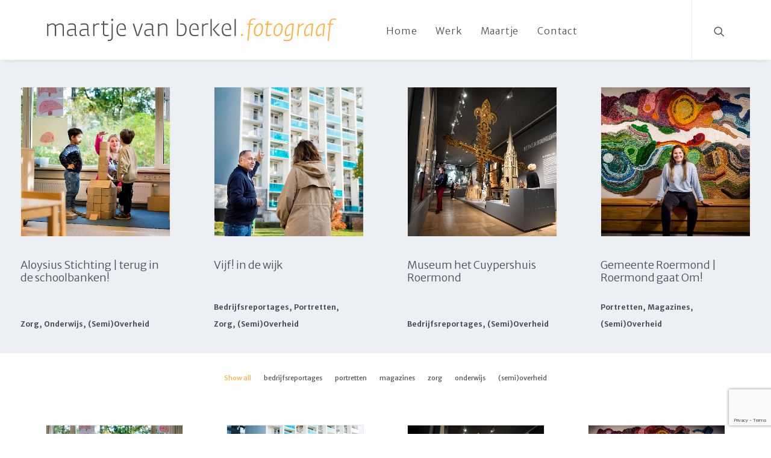

--- FILE ---
content_type: text/html; charset=UTF-8
request_url: http://maartjevanberkel.nl/werk_cat/semioverheid/
body_size: 12685
content:
<!DOCTYPE html>
<html class="no-touch" lang="nl-NL" xmlns="http://www.w3.org/1999/xhtml">
<head>
<meta http-equiv="Content-Type" content="text/html; charset=UTF-8">
<meta name="viewport" content="width=device-width, initial-scale=1">
<link rel="profile" href="http://gmpg.org/xfn/11">
<link rel="pingback" href="http://maartjevanberkel.nl/xmlrpc.php">
<title>(semi)overheid &#8211; Maartje van Berkel Fotograaf</title>
<meta name='robots' content='max-image-preview:large' />
<link rel='dns-prefetch' href='//fonts.googleapis.com' />
<link rel="alternate" type="application/rss+xml" title="Maartje van Berkel Fotograaf &raquo; feed" href="http://maartjevanberkel.nl/feed/" />
<link rel="alternate" type="application/rss+xml" title="Maartje van Berkel Fotograaf &raquo; reactiesfeed" href="http://maartjevanberkel.nl/comments/feed/" />
<link rel="alternate" type="application/rss+xml" title="Feed Maartje van Berkel Fotograaf &raquo; (semi)overheid Werk Category" href="http://maartjevanberkel.nl/werk_cat/semioverheid/feed/" />
		<!-- This site uses the Google Analytics by ExactMetrics plugin v8.5.3 - Using Analytics tracking - https://www.exactmetrics.com/ -->
		<!-- Opmerking: ExactMetrics is momenteel niet geconfigureerd op deze site. De site eigenaar moet authenticeren met Google Analytics in de ExactMetrics instellingen scherm. -->
					<!-- No tracking code set -->
				<!-- / Google Analytics by ExactMetrics -->
		<script type="text/javascript">
/* <![CDATA[ */
window._wpemojiSettings = {"baseUrl":"https:\/\/s.w.org\/images\/core\/emoji\/14.0.0\/72x72\/","ext":".png","svgUrl":"https:\/\/s.w.org\/images\/core\/emoji\/14.0.0\/svg\/","svgExt":".svg","source":{"concatemoji":"http:\/\/maartjevanberkel.nl\/wp-includes\/js\/wp-emoji-release.min.js?ver=6.4.7"}};
/*! This file is auto-generated */
!function(i,n){var o,s,e;function c(e){try{var t={supportTests:e,timestamp:(new Date).valueOf()};sessionStorage.setItem(o,JSON.stringify(t))}catch(e){}}function p(e,t,n){e.clearRect(0,0,e.canvas.width,e.canvas.height),e.fillText(t,0,0);var t=new Uint32Array(e.getImageData(0,0,e.canvas.width,e.canvas.height).data),r=(e.clearRect(0,0,e.canvas.width,e.canvas.height),e.fillText(n,0,0),new Uint32Array(e.getImageData(0,0,e.canvas.width,e.canvas.height).data));return t.every(function(e,t){return e===r[t]})}function u(e,t,n){switch(t){case"flag":return n(e,"\ud83c\udff3\ufe0f\u200d\u26a7\ufe0f","\ud83c\udff3\ufe0f\u200b\u26a7\ufe0f")?!1:!n(e,"\ud83c\uddfa\ud83c\uddf3","\ud83c\uddfa\u200b\ud83c\uddf3")&&!n(e,"\ud83c\udff4\udb40\udc67\udb40\udc62\udb40\udc65\udb40\udc6e\udb40\udc67\udb40\udc7f","\ud83c\udff4\u200b\udb40\udc67\u200b\udb40\udc62\u200b\udb40\udc65\u200b\udb40\udc6e\u200b\udb40\udc67\u200b\udb40\udc7f");case"emoji":return!n(e,"\ud83e\udef1\ud83c\udffb\u200d\ud83e\udef2\ud83c\udfff","\ud83e\udef1\ud83c\udffb\u200b\ud83e\udef2\ud83c\udfff")}return!1}function f(e,t,n){var r="undefined"!=typeof WorkerGlobalScope&&self instanceof WorkerGlobalScope?new OffscreenCanvas(300,150):i.createElement("canvas"),a=r.getContext("2d",{willReadFrequently:!0}),o=(a.textBaseline="top",a.font="600 32px Arial",{});return e.forEach(function(e){o[e]=t(a,e,n)}),o}function t(e){var t=i.createElement("script");t.src=e,t.defer=!0,i.head.appendChild(t)}"undefined"!=typeof Promise&&(o="wpEmojiSettingsSupports",s=["flag","emoji"],n.supports={everything:!0,everythingExceptFlag:!0},e=new Promise(function(e){i.addEventListener("DOMContentLoaded",e,{once:!0})}),new Promise(function(t){var n=function(){try{var e=JSON.parse(sessionStorage.getItem(o));if("object"==typeof e&&"number"==typeof e.timestamp&&(new Date).valueOf()<e.timestamp+604800&&"object"==typeof e.supportTests)return e.supportTests}catch(e){}return null}();if(!n){if("undefined"!=typeof Worker&&"undefined"!=typeof OffscreenCanvas&&"undefined"!=typeof URL&&URL.createObjectURL&&"undefined"!=typeof Blob)try{var e="postMessage("+f.toString()+"("+[JSON.stringify(s),u.toString(),p.toString()].join(",")+"));",r=new Blob([e],{type:"text/javascript"}),a=new Worker(URL.createObjectURL(r),{name:"wpTestEmojiSupports"});return void(a.onmessage=function(e){c(n=e.data),a.terminate(),t(n)})}catch(e){}c(n=f(s,u,p))}t(n)}).then(function(e){for(var t in e)n.supports[t]=e[t],n.supports.everything=n.supports.everything&&n.supports[t],"flag"!==t&&(n.supports.everythingExceptFlag=n.supports.everythingExceptFlag&&n.supports[t]);n.supports.everythingExceptFlag=n.supports.everythingExceptFlag&&!n.supports.flag,n.DOMReady=!1,n.readyCallback=function(){n.DOMReady=!0}}).then(function(){return e}).then(function(){var e;n.supports.everything||(n.readyCallback(),(e=n.source||{}).concatemoji?t(e.concatemoji):e.wpemoji&&e.twemoji&&(t(e.twemoji),t(e.wpemoji)))}))}((window,document),window._wpemojiSettings);
/* ]]> */
</script>
<style id='wp-emoji-styles-inline-css' type='text/css'>

	img.wp-smiley, img.emoji {
		display: inline !important;
		border: none !important;
		box-shadow: none !important;
		height: 1em !important;
		width: 1em !important;
		margin: 0 0.07em !important;
		vertical-align: -0.1em !important;
		background: none !important;
		padding: 0 !important;
	}
</style>
<link rel='stylesheet' id='wp-block-library-css' href='http://maartjevanberkel.nl/wp-includes/css/dist/block-library/style.min.css?ver=6.4.7' type='text/css' media='all' />
<style id='classic-theme-styles-inline-css' type='text/css'>
/*! This file is auto-generated */
.wp-block-button__link{color:#fff;background-color:#32373c;border-radius:9999px;box-shadow:none;text-decoration:none;padding:calc(.667em + 2px) calc(1.333em + 2px);font-size:1.125em}.wp-block-file__button{background:#32373c;color:#fff;text-decoration:none}
</style>
<style id='global-styles-inline-css' type='text/css'>
body{--wp--preset--color--black: #000000;--wp--preset--color--cyan-bluish-gray: #abb8c3;--wp--preset--color--white: #ffffff;--wp--preset--color--pale-pink: #f78da7;--wp--preset--color--vivid-red: #cf2e2e;--wp--preset--color--luminous-vivid-orange: #ff6900;--wp--preset--color--luminous-vivid-amber: #fcb900;--wp--preset--color--light-green-cyan: #7bdcb5;--wp--preset--color--vivid-green-cyan: #00d084;--wp--preset--color--pale-cyan-blue: #8ed1fc;--wp--preset--color--vivid-cyan-blue: #0693e3;--wp--preset--color--vivid-purple: #9b51e0;--wp--preset--gradient--vivid-cyan-blue-to-vivid-purple: linear-gradient(135deg,rgba(6,147,227,1) 0%,rgb(155,81,224) 100%);--wp--preset--gradient--light-green-cyan-to-vivid-green-cyan: linear-gradient(135deg,rgb(122,220,180) 0%,rgb(0,208,130) 100%);--wp--preset--gradient--luminous-vivid-amber-to-luminous-vivid-orange: linear-gradient(135deg,rgba(252,185,0,1) 0%,rgba(255,105,0,1) 100%);--wp--preset--gradient--luminous-vivid-orange-to-vivid-red: linear-gradient(135deg,rgba(255,105,0,1) 0%,rgb(207,46,46) 100%);--wp--preset--gradient--very-light-gray-to-cyan-bluish-gray: linear-gradient(135deg,rgb(238,238,238) 0%,rgb(169,184,195) 100%);--wp--preset--gradient--cool-to-warm-spectrum: linear-gradient(135deg,rgb(74,234,220) 0%,rgb(151,120,209) 20%,rgb(207,42,186) 40%,rgb(238,44,130) 60%,rgb(251,105,98) 80%,rgb(254,248,76) 100%);--wp--preset--gradient--blush-light-purple: linear-gradient(135deg,rgb(255,206,236) 0%,rgb(152,150,240) 100%);--wp--preset--gradient--blush-bordeaux: linear-gradient(135deg,rgb(254,205,165) 0%,rgb(254,45,45) 50%,rgb(107,0,62) 100%);--wp--preset--gradient--luminous-dusk: linear-gradient(135deg,rgb(255,203,112) 0%,rgb(199,81,192) 50%,rgb(65,88,208) 100%);--wp--preset--gradient--pale-ocean: linear-gradient(135deg,rgb(255,245,203) 0%,rgb(182,227,212) 50%,rgb(51,167,181) 100%);--wp--preset--gradient--electric-grass: linear-gradient(135deg,rgb(202,248,128) 0%,rgb(113,206,126) 100%);--wp--preset--gradient--midnight: linear-gradient(135deg,rgb(2,3,129) 0%,rgb(40,116,252) 100%);--wp--preset--font-size--small: 13px;--wp--preset--font-size--medium: 20px;--wp--preset--font-size--large: 36px;--wp--preset--font-size--x-large: 42px;--wp--preset--spacing--20: 0.44rem;--wp--preset--spacing--30: 0.67rem;--wp--preset--spacing--40: 1rem;--wp--preset--spacing--50: 1.5rem;--wp--preset--spacing--60: 2.25rem;--wp--preset--spacing--70: 3.38rem;--wp--preset--spacing--80: 5.06rem;--wp--preset--shadow--natural: 6px 6px 9px rgba(0, 0, 0, 0.2);--wp--preset--shadow--deep: 12px 12px 50px rgba(0, 0, 0, 0.4);--wp--preset--shadow--sharp: 6px 6px 0px rgba(0, 0, 0, 0.2);--wp--preset--shadow--outlined: 6px 6px 0px -3px rgba(255, 255, 255, 1), 6px 6px rgba(0, 0, 0, 1);--wp--preset--shadow--crisp: 6px 6px 0px rgba(0, 0, 0, 1);}:where(.is-layout-flex){gap: 0.5em;}:where(.is-layout-grid){gap: 0.5em;}body .is-layout-flow > .alignleft{float: left;margin-inline-start: 0;margin-inline-end: 2em;}body .is-layout-flow > .alignright{float: right;margin-inline-start: 2em;margin-inline-end: 0;}body .is-layout-flow > .aligncenter{margin-left: auto !important;margin-right: auto !important;}body .is-layout-constrained > .alignleft{float: left;margin-inline-start: 0;margin-inline-end: 2em;}body .is-layout-constrained > .alignright{float: right;margin-inline-start: 2em;margin-inline-end: 0;}body .is-layout-constrained > .aligncenter{margin-left: auto !important;margin-right: auto !important;}body .is-layout-constrained > :where(:not(.alignleft):not(.alignright):not(.alignfull)){max-width: var(--wp--style--global--content-size);margin-left: auto !important;margin-right: auto !important;}body .is-layout-constrained > .alignwide{max-width: var(--wp--style--global--wide-size);}body .is-layout-flex{display: flex;}body .is-layout-flex{flex-wrap: wrap;align-items: center;}body .is-layout-flex > *{margin: 0;}body .is-layout-grid{display: grid;}body .is-layout-grid > *{margin: 0;}:where(.wp-block-columns.is-layout-flex){gap: 2em;}:where(.wp-block-columns.is-layout-grid){gap: 2em;}:where(.wp-block-post-template.is-layout-flex){gap: 1.25em;}:where(.wp-block-post-template.is-layout-grid){gap: 1.25em;}.has-black-color{color: var(--wp--preset--color--black) !important;}.has-cyan-bluish-gray-color{color: var(--wp--preset--color--cyan-bluish-gray) !important;}.has-white-color{color: var(--wp--preset--color--white) !important;}.has-pale-pink-color{color: var(--wp--preset--color--pale-pink) !important;}.has-vivid-red-color{color: var(--wp--preset--color--vivid-red) !important;}.has-luminous-vivid-orange-color{color: var(--wp--preset--color--luminous-vivid-orange) !important;}.has-luminous-vivid-amber-color{color: var(--wp--preset--color--luminous-vivid-amber) !important;}.has-light-green-cyan-color{color: var(--wp--preset--color--light-green-cyan) !important;}.has-vivid-green-cyan-color{color: var(--wp--preset--color--vivid-green-cyan) !important;}.has-pale-cyan-blue-color{color: var(--wp--preset--color--pale-cyan-blue) !important;}.has-vivid-cyan-blue-color{color: var(--wp--preset--color--vivid-cyan-blue) !important;}.has-vivid-purple-color{color: var(--wp--preset--color--vivid-purple) !important;}.has-black-background-color{background-color: var(--wp--preset--color--black) !important;}.has-cyan-bluish-gray-background-color{background-color: var(--wp--preset--color--cyan-bluish-gray) !important;}.has-white-background-color{background-color: var(--wp--preset--color--white) !important;}.has-pale-pink-background-color{background-color: var(--wp--preset--color--pale-pink) !important;}.has-vivid-red-background-color{background-color: var(--wp--preset--color--vivid-red) !important;}.has-luminous-vivid-orange-background-color{background-color: var(--wp--preset--color--luminous-vivid-orange) !important;}.has-luminous-vivid-amber-background-color{background-color: var(--wp--preset--color--luminous-vivid-amber) !important;}.has-light-green-cyan-background-color{background-color: var(--wp--preset--color--light-green-cyan) !important;}.has-vivid-green-cyan-background-color{background-color: var(--wp--preset--color--vivid-green-cyan) !important;}.has-pale-cyan-blue-background-color{background-color: var(--wp--preset--color--pale-cyan-blue) !important;}.has-vivid-cyan-blue-background-color{background-color: var(--wp--preset--color--vivid-cyan-blue) !important;}.has-vivid-purple-background-color{background-color: var(--wp--preset--color--vivid-purple) !important;}.has-black-border-color{border-color: var(--wp--preset--color--black) !important;}.has-cyan-bluish-gray-border-color{border-color: var(--wp--preset--color--cyan-bluish-gray) !important;}.has-white-border-color{border-color: var(--wp--preset--color--white) !important;}.has-pale-pink-border-color{border-color: var(--wp--preset--color--pale-pink) !important;}.has-vivid-red-border-color{border-color: var(--wp--preset--color--vivid-red) !important;}.has-luminous-vivid-orange-border-color{border-color: var(--wp--preset--color--luminous-vivid-orange) !important;}.has-luminous-vivid-amber-border-color{border-color: var(--wp--preset--color--luminous-vivid-amber) !important;}.has-light-green-cyan-border-color{border-color: var(--wp--preset--color--light-green-cyan) !important;}.has-vivid-green-cyan-border-color{border-color: var(--wp--preset--color--vivid-green-cyan) !important;}.has-pale-cyan-blue-border-color{border-color: var(--wp--preset--color--pale-cyan-blue) !important;}.has-vivid-cyan-blue-border-color{border-color: var(--wp--preset--color--vivid-cyan-blue) !important;}.has-vivid-purple-border-color{border-color: var(--wp--preset--color--vivid-purple) !important;}.has-vivid-cyan-blue-to-vivid-purple-gradient-background{background: var(--wp--preset--gradient--vivid-cyan-blue-to-vivid-purple) !important;}.has-light-green-cyan-to-vivid-green-cyan-gradient-background{background: var(--wp--preset--gradient--light-green-cyan-to-vivid-green-cyan) !important;}.has-luminous-vivid-amber-to-luminous-vivid-orange-gradient-background{background: var(--wp--preset--gradient--luminous-vivid-amber-to-luminous-vivid-orange) !important;}.has-luminous-vivid-orange-to-vivid-red-gradient-background{background: var(--wp--preset--gradient--luminous-vivid-orange-to-vivid-red) !important;}.has-very-light-gray-to-cyan-bluish-gray-gradient-background{background: var(--wp--preset--gradient--very-light-gray-to-cyan-bluish-gray) !important;}.has-cool-to-warm-spectrum-gradient-background{background: var(--wp--preset--gradient--cool-to-warm-spectrum) !important;}.has-blush-light-purple-gradient-background{background: var(--wp--preset--gradient--blush-light-purple) !important;}.has-blush-bordeaux-gradient-background{background: var(--wp--preset--gradient--blush-bordeaux) !important;}.has-luminous-dusk-gradient-background{background: var(--wp--preset--gradient--luminous-dusk) !important;}.has-pale-ocean-gradient-background{background: var(--wp--preset--gradient--pale-ocean) !important;}.has-electric-grass-gradient-background{background: var(--wp--preset--gradient--electric-grass) !important;}.has-midnight-gradient-background{background: var(--wp--preset--gradient--midnight) !important;}.has-small-font-size{font-size: var(--wp--preset--font-size--small) !important;}.has-medium-font-size{font-size: var(--wp--preset--font-size--medium) !important;}.has-large-font-size{font-size: var(--wp--preset--font-size--large) !important;}.has-x-large-font-size{font-size: var(--wp--preset--font-size--x-large) !important;}
.wp-block-navigation a:where(:not(.wp-element-button)){color: inherit;}
:where(.wp-block-post-template.is-layout-flex){gap: 1.25em;}:where(.wp-block-post-template.is-layout-grid){gap: 1.25em;}
:where(.wp-block-columns.is-layout-flex){gap: 2em;}:where(.wp-block-columns.is-layout-grid){gap: 2em;}
.wp-block-pullquote{font-size: 1.5em;line-height: 1.6;}
</style>
<link rel='stylesheet' id='contact-form-7-css' href='http://maartjevanberkel.nl/wp-content/plugins/contact-form-7/includes/css/styles.css?ver=5.8.6' type='text/css' media='all' />
<link rel='stylesheet' id='uncodefont-google-css' href='//fonts.googleapis.com/css?family=Merriweather+Sans%3A300%2C300italic%2Cregular%2Citalic%2C700%2C700italic%2C800%2C800italic&#038;subset=latin%2Clatin-ext&#038;ver=2.3.3' type='text/css' media='all' />
<link rel='stylesheet' id='uncode-style-css' href='http://maartjevanberkel.nl/wp-content/themes/uncode/library/css/style.css?ver=209125053' type='text/css' media='all' />
<style id='uncode-style-inline-css' type='text/css'>

@media (max-width: 959px) { .navbar-brand > * { height: 20px !important;}}
@media (min-width: 960px) { .limit-width { max-width: 1200px; margin: auto;}}
</style>
<link rel='stylesheet' id='uncode-icons-css' href='http://maartjevanberkel.nl/wp-content/themes/uncode/library/css/uncode-icons.css?ver=209125053' type='text/css' media='all' />
<link rel='stylesheet' id='uncode-custom-style-css' href='http://maartjevanberkel.nl/wp-content/themes/uncode/library/css/style-custom.css?ver=209125053' type='text/css' media='all' />
<script type="text/javascript" src="http://maartjevanberkel.nl/wp-includes/js/jquery/jquery.min.js?ver=3.7.1" id="jquery-core-js"></script>
<script type="text/javascript" src="http://maartjevanberkel.nl/wp-includes/js/jquery/jquery-migrate.min.js?ver=3.4.1" id="jquery-migrate-js"></script>
<script type="text/javascript" src="http://maartjevanberkel.nl/wp-content/plugins/revslider/public/assets/js/rbtools.min.js?ver=6.6.20" async id="tp-tools-js"></script>
<script type="text/javascript" src="http://maartjevanberkel.nl/wp-content/plugins/revslider/public/assets/js/rs6.min.js?ver=6.6.20" async id="revmin-js"></script>
<script type="text/javascript" id="uncode-init-js-extra">
/* <![CDATA[ */
var SiteParameters = {"days":"days","hours":"hours","minutes":"minutes","seconds":"seconds","constant_scroll":"on","scroll_speed":"2","parallax_factor":"0.25","loading":"Loading\u2026","slide_name":"slide","slide_footer":"footer","ajax_url":"http:\/\/maartjevanberkel.nl\/wp-admin\/admin-ajax.php","nonce_adaptive_images":"fbed90ca98","enable_debug":"","block_mobile_videos":"","is_frontend_editor":"","mobile_parallax_allowed":"","wireframes_plugin_active":"","sticky_elements":"off","lazyload_type":""};
/* ]]> */
</script>
<script type="text/javascript" src="http://maartjevanberkel.nl/wp-content/themes/uncode/library/js/init.js?ver=209125053" id="uncode-init-js"></script>
<script></script><link rel="https://api.w.org/" href="http://maartjevanberkel.nl/wp-json/" /><link rel="alternate" type="application/json" href="http://maartjevanberkel.nl/wp-json/wp/v2/portfolio_category/14" /><link rel="EditURI" type="application/rsd+xml" title="RSD" href="http://maartjevanberkel.nl/xmlrpc.php?rsd" />
<meta name="generator" content="WordPress 6.4.7" />
<style type="text/css">.recentcomments a{display:inline !important;padding:0 !important;margin:0 !important;}</style><meta name="generator" content="Powered by Slider Revolution 6.6.20 - responsive, Mobile-Friendly Slider Plugin for WordPress with comfortable drag and drop interface." />
<script>function setREVStartSize(e){
			//window.requestAnimationFrame(function() {
				window.RSIW = window.RSIW===undefined ? window.innerWidth : window.RSIW;
				window.RSIH = window.RSIH===undefined ? window.innerHeight : window.RSIH;
				try {
					var pw = document.getElementById(e.c).parentNode.offsetWidth,
						newh;
					pw = pw===0 || isNaN(pw) || (e.l=="fullwidth" || e.layout=="fullwidth") ? window.RSIW : pw;
					e.tabw = e.tabw===undefined ? 0 : parseInt(e.tabw);
					e.thumbw = e.thumbw===undefined ? 0 : parseInt(e.thumbw);
					e.tabh = e.tabh===undefined ? 0 : parseInt(e.tabh);
					e.thumbh = e.thumbh===undefined ? 0 : parseInt(e.thumbh);
					e.tabhide = e.tabhide===undefined ? 0 : parseInt(e.tabhide);
					e.thumbhide = e.thumbhide===undefined ? 0 : parseInt(e.thumbhide);
					e.mh = e.mh===undefined || e.mh=="" || e.mh==="auto" ? 0 : parseInt(e.mh,0);
					if(e.layout==="fullscreen" || e.l==="fullscreen")
						newh = Math.max(e.mh,window.RSIH);
					else{
						e.gw = Array.isArray(e.gw) ? e.gw : [e.gw];
						for (var i in e.rl) if (e.gw[i]===undefined || e.gw[i]===0) e.gw[i] = e.gw[i-1];
						e.gh = e.el===undefined || e.el==="" || (Array.isArray(e.el) && e.el.length==0)? e.gh : e.el;
						e.gh = Array.isArray(e.gh) ? e.gh : [e.gh];
						for (var i in e.rl) if (e.gh[i]===undefined || e.gh[i]===0) e.gh[i] = e.gh[i-1];
											
						var nl = new Array(e.rl.length),
							ix = 0,
							sl;
						e.tabw = e.tabhide>=pw ? 0 : e.tabw;
						e.thumbw = e.thumbhide>=pw ? 0 : e.thumbw;
						e.tabh = e.tabhide>=pw ? 0 : e.tabh;
						e.thumbh = e.thumbhide>=pw ? 0 : e.thumbh;
						for (var i in e.rl) nl[i] = e.rl[i]<window.RSIW ? 0 : e.rl[i];
						sl = nl[0];
						for (var i in nl) if (sl>nl[i] && nl[i]>0) { sl = nl[i]; ix=i;}
						var m = pw>(e.gw[ix]+e.tabw+e.thumbw) ? 1 : (pw-(e.tabw+e.thumbw)) / (e.gw[ix]);
						newh =  (e.gh[ix] * m) + (e.tabh + e.thumbh);
					}
					var el = document.getElementById(e.c);
					if (el!==null && el) el.style.height = newh+"px";
					el = document.getElementById(e.c+"_wrapper");
					if (el!==null && el) {
						el.style.height = newh+"px";
						el.style.display = "block";
					}
				} catch(e){
					console.log("Failure at Presize of Slider:" + e)
				}
			//});
		  };</script>
<noscript><style> .wpb_animate_when_almost_visible { opacity: 1; }</style></noscript></head>
<body class="archive tax-portfolio_category term-semioverheid term-14 hormenu-position-left hmenu hmenu-position-center header-full-width main-center-align mobile-parallax-not-allowed ilb-no-bounce unreg qw-body-scroll-disabled wpb-js-composer js-comp-ver-8.4.1 vc_responsive" data-border="0">
		<div class="body-borders" data-border="0"><div class="top-border body-border-shadow"></div><div class="right-border body-border-shadow"></div><div class="bottom-border body-border-shadow"></div><div class="left-border body-border-shadow"></div><div class="top-border style-color-xsdn-bg"></div><div class="right-border style-color-xsdn-bg"></div><div class="bottom-border style-color-xsdn-bg"></div><div class="left-border style-color-xsdn-bg"></div></div>	<div class="box-wrapper">
		<div class="box-container">
		<script type="text/javascript" id="initBox">UNCODE.initBox();</script>
		<div class="menu-wrapper menu-sticky">
													
													<header id="masthead" class="navbar menu-primary menu-light submenu-light menu-transparent menu-add-padding style-light-original menu-absolute menu-with-logo">
														<div class="menu-container menu-hide style-color-xsdn-bg menu-borders menu-shadows">
															<div class="row-menu limit-width">
																<div class="row-menu-inner">
																	<div id="logo-container-mobile" class="col-lg-0 logo-container middle">
																		<div id="main-logo" class="navbar-header style-light">
																			<a href="http://maartjevanberkel.nl/" class="navbar-brand" data-minheight="20"><div class="logo-image main-logo logo-skinnable" data-maxheight="45" style="height: 45px;"><img decoding="async" src="http://maartjevanberkel.nl/wp-content/uploads/2020/12/M_v_B-logo-RGB.svg" alt="logo" width="430" height="40" class="img-responsive" /></div></a>
																		</div>
																		<div class="mmb-container"><div class="mobile-additional-icons"></div><div class="mobile-menu-button 1 mobile-menu-button-light lines-button x2"><span class="lines"></span></div></div>
																	</div>
																	<div class="col-lg-12 main-menu-container middle">
																		<div class="menu-horizontal">
																			<div class="menu-horizontal-inner">
																				<div class="nav navbar-nav navbar-main navbar-nav-first"><ul id="menu-hoofdmenu" class="menu-primary-inner menu-smart sm"><li id="menu-item-26" class="menu-item menu-item-type-post_type menu-item-object-page menu-item-home menu-item-26 menu-item-link"><a title="Home" href="http://maartjevanberkel.nl/">Home<i class="fa fa-angle-right fa-dropdown"></i></a></li>
<li id="menu-item-25" class="menu-item menu-item-type-post_type menu-item-object-page menu-item-25 menu-item-link"><a title="Werk" href="http://maartjevanberkel.nl/werk/">Werk<i class="fa fa-angle-right fa-dropdown"></i></a></li>
<li id="menu-item-24" class="menu-item menu-item-type-post_type menu-item-object-page menu-item-24 menu-item-link"><a title="Maartje" href="http://maartjevanberkel.nl/maartje/">Maartje<i class="fa fa-angle-right fa-dropdown"></i></a></li>
<li id="menu-item-23" class="menu-item menu-item-type-post_type menu-item-object-page menu-item-23 menu-item-link"><a title="Contact" href="http://maartjevanberkel.nl/contact/">Contact<i class="fa fa-angle-right fa-dropdown"></i></a></li>
</ul></div><div class="nav navbar-nav navbar-nav-last"><ul class="menu-smart sm menu-icons"><li class="menu-item-link search-icon style-light dropdown "><a href="#" class="trigger-overlay search-icon" data-area="search" data-container="box-container">
													<i class="fa fa-search3"></i><span class="desktop-hidden"><span>Search</span></span><i class="fa fa-angle-down fa-dropdown desktop-hidden"></i>
													</a><ul role="menu" class="drop-menu desktop-hidden">
														<li>
															<form class="search ccc" method="get" action="http://maartjevanberkel.nl/">
																<input type="search" class="search-field no-livesearch" placeholder="Search…" value="" name="s" title="Search…" /></form>
														</li>
													</ul></li></ul></div><div class="desktop-hidden">
														 							</div></div>
																		</div>
																	</div>
																</div>
															</div>
														</div>
													</header>
												</div>			<script type="text/javascript" id="fixMenuHeight">UNCODE.fixMenuHeight();</script>
			<div class="main-wrapper">
				<div class="main-container">
					<div class="page-wrapper">
						<div class="sections-container">
<div id="page-header"><div class="header-basic style-light">
													<div class="background-element header-wrapper header-only-text" data-height="0" style="min-height: 0px;">
													</div>
												</div></div><script type="text/javascript">UNCODE.initHeader();</script><div class="page-body style-light-bg">
          <div class="post-wrapper">
          	<div class="post-body"><div class="post-content un-no-sidebar-layout"><div data-parent="true" class="vc_row style-color-149593-bg vc_custom_1504527837006 border-color-149593-color row-container boomapps_vcrow" style="border-style: solid;border-top-width: 0px ;border-right-width: 0px ;border-bottom-width: 2px ;border-left-width: 0px ;" id="445473"><div class="row full-width row-parent"><div class="wpb_row row-inner"><div class="wpb_column pos-top pos-center align_left column_parent col-lg-12 boomapps_vccolumn single-internal-gutter"><div class="uncol style-light"  ><div class="uncoltable"><div class="uncell  boomapps_vccolumn no-block-padding"><div class="uncont"><div class="empty-space empty-double" ><span class="empty-space-inner"></span></div>
<div class="owl-carousel-wrapper">
					<div class="owl-carousel-container owl-carousel-loading double-gutter">
			<div id="index-182803" class="owl-carousel owl-element owl-height-equal" data-nav="true" data-navmobile="false" data-navskin="light" data-navspeed="400" data-autoplay="true" data-timeout="5000" data-stagepadding="0" data-lg="4" data-md="3" data-sm="1" data-vp-height="false">
			<div class="tmb tmb-carousel tmb-iso-h33 tmb-light tmb-overlay-text-anim tmb-overlay-anim tmb-content-left tmb-text-space-reduced tmb-image-anim tmb-bordered  grid-cat-12 grid-cat-13 grid-cat-14 tmb-id-1992 tmb-img-ratio tmb-content-under tmb-media-first tmb-no-bg">
						<div class="t-inside" ><div class="t-entry-visual"><div class="t-entry-visual-tc"><div class="t-entry-visual-cont"><div class="dummy" style="padding-top: 100%;"></div><a tabindex="-1" href="http://maartjevanberkel.nl/werk/aloysius-stichting-terug-in-de-schoolbanken/" class="pushed" target="_self" data-lb-index="0"><div class="t-entry-visual-overlay"><div class="t-entry-visual-overlay-in style-dark-bg" style="opacity: 0.5;"></div></div>
									<div class="t-overlay-wrap">
										<div class="t-overlay-inner">
											<div class="t-overlay-content">
												<div class="t-overlay-text single-block-padding"><div class="t-entry t-single-line"></div></div></div></div></div><img fetchpriority="high" decoding="async" class="wp-image-1982" src="http://maartjevanberkel.nl/wp-content/uploads/2024/01/MVB20231031-229-uai-1181x1181.jpg" width="1181" height="1181" alt="" /></a></div>
				</div>
			</div><div class="t-entry-text">
							<div class="t-entry-text-tc single-block-padding"><div class="t-entry"><h3 class="t-entry-title h5"><a href="http://maartjevanberkel.nl/werk/aloysius-stichting-terug-in-de-schoolbanken/" target="_self">Aloysius Stichting | terug in de schoolbanken!</a></h3><p class="t-entry-meta"><span class="t-entry-category"><a href="http://maartjevanberkel.nl/werk_cat/zorg/">zorg</a><span class="cat-comma">,</span></span><span class="t-entry-category"><a href="http://maartjevanberkel.nl/werk_cat/onderwijs/">onderwijs</a><span class="cat-comma">,</span></span><span class="t-entry-category"><a href="http://maartjevanberkel.nl/werk_cat/semioverheid/">(semi)overheid</a></span></p></div></div>
					</div></div>
					</div><div class="tmb tmb-carousel tmb-iso-h33 tmb-light tmb-overlay-text-anim tmb-overlay-anim tmb-content-left tmb-text-space-reduced tmb-image-anim tmb-bordered  grid-cat-8 grid-cat-9 grid-cat-12 grid-cat-14 tmb-id-1990 tmb-img-ratio tmb-content-under tmb-media-first tmb-no-bg">
						<div class="t-inside" ><div class="t-entry-visual"><div class="t-entry-visual-tc"><div class="t-entry-visual-cont"><div class="dummy" style="padding-top: 100%;"></div><a tabindex="-1" href="http://maartjevanberkel.nl/werk/vijf-in-de-wijk/" class="pushed" target="_self" data-lb-index="1"><div class="t-entry-visual-overlay"><div class="t-entry-visual-overlay-in style-dark-bg" style="opacity: 0.5;"></div></div>
									<div class="t-overlay-wrap">
										<div class="t-overlay-inner">
											<div class="t-overlay-content">
												<div class="t-overlay-text single-block-padding"><div class="t-entry t-single-line"></div></div></div></div></div><img decoding="async" class="wp-image-1988" src="http://maartjevanberkel.nl/wp-content/uploads/2024/01/MVB20221012-160-uai-1179x1179.jpg" width="1179" height="1179" alt="" /></a></div>
				</div>
			</div><div class="t-entry-text">
							<div class="t-entry-text-tc single-block-padding"><div class="t-entry"><h3 class="t-entry-title h5"><a href="http://maartjevanberkel.nl/werk/vijf-in-de-wijk/" target="_self">Vijf! in de wijk</a></h3><p class="t-entry-meta"><span class="t-entry-category"><a href="http://maartjevanberkel.nl/werk_cat/bedrijfsreportages/">bedrijfsreportages</a><span class="cat-comma">,</span></span><span class="t-entry-category"><a href="http://maartjevanberkel.nl/werk_cat/werk-categorie-2/">portretten</a><span class="cat-comma">,</span></span><span class="t-entry-category"><a href="http://maartjevanberkel.nl/werk_cat/zorg/">zorg</a><span class="cat-comma">,</span></span><span class="t-entry-category"><a href="http://maartjevanberkel.nl/werk_cat/semioverheid/">(semi)overheid</a></span></p></div></div>
					</div></div>
					</div><div class="tmb tmb-carousel tmb-iso-h33 tmb-light tmb-overlay-text-anim tmb-overlay-anim tmb-content-left tmb-text-space-reduced tmb-image-anim tmb-bordered  grid-cat-8 grid-cat-14 tmb-id-1812 tmb-img-ratio tmb-content-under tmb-media-first tmb-no-bg">
						<div class="t-inside" ><div class="t-entry-visual"><div class="t-entry-visual-tc"><div class="t-entry-visual-cont"><div class="dummy" style="padding-top: 100%;"></div><a tabindex="-1" href="http://maartjevanberkel.nl/werk/museum-het-cuypershuis-roermond/" class="pushed" target="_self" data-lb-index="2"><div class="t-entry-visual-overlay"><div class="t-entry-visual-overlay-in style-dark-bg" style="opacity: 0.5;"></div></div>
									<div class="t-overlay-wrap">
										<div class="t-overlay-inner">
											<div class="t-overlay-content">
												<div class="t-overlay-text single-block-padding"><div class="t-entry t-single-line"></div></div></div></div></div><img decoding="async" class="wp-image-1776" src="http://maartjevanberkel.nl/wp-content/uploads/2020/12/MVB20201003-147-uai-1181x1181.jpg" width="1181" height="1181" alt="" /></a></div>
				</div>
			</div><div class="t-entry-text">
							<div class="t-entry-text-tc single-block-padding"><div class="t-entry"><h3 class="t-entry-title h5"><a href="http://maartjevanberkel.nl/werk/museum-het-cuypershuis-roermond/" target="_self">Museum het Cuypershuis Roermond</a></h3><p class="t-entry-meta"><span class="t-entry-category"><a href="http://maartjevanberkel.nl/werk_cat/bedrijfsreportages/">bedrijfsreportages</a><span class="cat-comma">,</span></span><span class="t-entry-category"><a href="http://maartjevanberkel.nl/werk_cat/semioverheid/">(semi)overheid</a></span></p></div></div>
					</div></div>
					</div><div class="tmb tmb-carousel tmb-iso-h33 tmb-light tmb-overlay-text-anim tmb-overlay-anim tmb-content-left tmb-text-space-reduced tmb-image-anim tmb-bordered  grid-cat-9 grid-cat-10 grid-cat-14 tmb-id-1810 tmb-img-ratio tmb-content-under tmb-media-first tmb-no-bg">
						<div class="t-inside" ><div class="t-entry-visual"><div class="t-entry-visual-tc"><div class="t-entry-visual-cont"><div class="dummy" style="padding-top: 100%;"></div><a tabindex="-1" href="http://maartjevanberkel.nl/werk/roermond-gaat-om/" class="pushed" target="_self" data-lb-index="3"><div class="t-entry-visual-overlay"><div class="t-entry-visual-overlay-in style-dark-bg" style="opacity: 0.5;"></div></div>
									<div class="t-overlay-wrap">
										<div class="t-overlay-inner">
											<div class="t-overlay-content">
												<div class="t-overlay-text single-block-padding"><div class="t-entry t-single-line"></div></div></div></div></div><img decoding="async" class="wp-image-2060" src="http://maartjevanberkel.nl/wp-content/uploads/2024/01/MVB20231023-471-uai-1179x1179.jpg" width="1179" height="1179" alt="" /></a></div>
				</div>
			</div><div class="t-entry-text">
							<div class="t-entry-text-tc single-block-padding"><div class="t-entry"><h3 class="t-entry-title h5"><a href="http://maartjevanberkel.nl/werk/roermond-gaat-om/" target="_self">Gemeente Roermond | Roermond gaat Om!</a></h3><p class="t-entry-meta"><span class="t-entry-category"><a href="http://maartjevanberkel.nl/werk_cat/werk-categorie-2/">portretten</a><span class="cat-comma">,</span></span><span class="t-entry-category"><a href="http://maartjevanberkel.nl/werk_cat/magazines/">magazines</a><span class="cat-comma">,</span></span><span class="t-entry-category"><a href="http://maartjevanberkel.nl/werk_cat/semioverheid/">(semi)overheid</a></span></p></div></div>
					</div></div>
					</div><div class="tmb tmb-carousel tmb-iso-h33 tmb-light tmb-overlay-text-anim tmb-overlay-anim tmb-content-left tmb-text-space-reduced tmb-image-anim tmb-bordered  grid-cat-9 grid-cat-10 grid-cat-14 tmb-id-1625 tmb-img-ratio tmb-content-under tmb-media-first tmb-no-bg">
						<div class="t-inside" ><div class="t-entry-visual"><div class="t-entry-visual-tc"><div class="t-entry-visual-cont"><div class="dummy" style="padding-top: 100%;"></div><a tabindex="-1" href="http://maartjevanberkel.nl/werk/spraakwater/" class="pushed" target="_self" data-lb-index="4"><div class="t-entry-visual-overlay"><div class="t-entry-visual-overlay-in style-dark-bg" style="opacity: 0.5;"></div></div>
									<div class="t-overlay-wrap">
										<div class="t-overlay-inner">
											<div class="t-overlay-content">
												<div class="t-overlay-text single-block-padding"><div class="t-entry t-single-line"></div></div></div></div></div><img decoding="async" class="wp-image-1654" src="http://maartjevanberkel.nl/wp-content/uploads/2020/01/MVB20190606-070-uai-1179x1179.jpg" width="1179" height="1179" alt="" /></a></div>
				</div>
			</div><div class="t-entry-text">
							<div class="t-entry-text-tc single-block-padding"><div class="t-entry"><h3 class="t-entry-title h5"><a href="http://maartjevanberkel.nl/werk/spraakwater/" target="_self">Waterschapsbedrijf Limburg | personeelsmagazine Spraakwater</a></h3><p class="t-entry-meta"><span class="t-entry-category"><a href="http://maartjevanberkel.nl/werk_cat/werk-categorie-2/">portretten</a><span class="cat-comma">,</span></span><span class="t-entry-category"><a href="http://maartjevanberkel.nl/werk_cat/magazines/">magazines</a><span class="cat-comma">,</span></span><span class="t-entry-category"><a href="http://maartjevanberkel.nl/werk_cat/semioverheid/">(semi)overheid</a></span></p></div></div>
					</div></div>
					</div><div class="tmb tmb-carousel tmb-iso-h33 tmb-light tmb-overlay-text-anim tmb-overlay-anim tmb-content-left tmb-text-space-reduced tmb-image-anim tmb-bordered  grid-cat-14 tmb-id-742 tmb-img-ratio tmb-content-under tmb-media-first tmb-no-bg">
						<div class="t-inside" ><div class="t-entry-visual"><div class="t-entry-visual-tc"><div class="t-entry-visual-cont"><div class="dummy" style="padding-top: 100%;"></div><a tabindex="-1" href="http://maartjevanberkel.nl/werk/innovatief-modulair-en-duurzaam/" class="pushed" target="_self" data-lb-index="5"><div class="t-entry-visual-overlay"><div class="t-entry-visual-overlay-in style-dark-bg" style="opacity: 0.5;"></div></div>
									<div class="t-overlay-wrap">
										<div class="t-overlay-inner">
											<div class="t-overlay-content">
												<div class="t-overlay-text single-block-padding"><div class="t-entry t-single-line"></div></div></div></div></div><img decoding="async" class="wp-image-637" src="http://maartjevanberkel.nl/wp-content/uploads/2017/08/MVB20161216-0044-uai-1181x1181.jpg" width="1181" height="1181" alt="" /></a></div>
				</div>
			</div><div class="t-entry-text">
							<div class="t-entry-text-tc single-block-padding"><div class="t-entry"><h3 class="t-entry-title h5"><a href="http://maartjevanberkel.nl/werk/innovatief-modulair-en-duurzaam/" target="_self">Innovatief, modulair en duurzaam!</a></h3><p class="t-entry-meta"><span class="t-entry-category"><a href="http://maartjevanberkel.nl/werk_cat/semioverheid/">(semi)overheid</a></span></p></div></div>
					</div></div>
					</div>		</div>

	</div>
	</div>
</div></div></div></div></div><script id="script-445473" data-row="script-445473" type="text/javascript" class="vc_controls">UNCODE.initRow(document.getElementById("445473"));</script></div></div></div><div data-parent="true" class="vc_row row-container boomapps_vcrow" id="194120"><div class="row col-double-gutter limit-width row-parent"><div class="wpb_row row-inner"><div class="wpb_column pos-top pos-center align_left column_parent col-lg-12 boomapps_vccolumn single-internal-gutter"><div class="uncol style-light"  ><div class="uncoltable"><div class="uncell  boomapps_vccolumn no-block-padding"><div class="uncont"><div id="index-453381" class="isotope-system isotope-general-light">
												<div class="isotope-filters menu-container has-cat-filters double-gutter submenu-light  no-text-uppercase menu-light">
												<div class="menu-horizontal text-center text-mobile-center filter-alignment-center ">
																							<ul class="menu-smart sm no-text-uppercase menu-smart--filter-cats ">
																											<li class="filter-show-all">
										<span>
											<a href="#" data-filter="*" class="active no-letterspace isotope-nav-link">Show all</a>
										</span>
									</li>
																																<li class="filter-cat-8"><span><a href="#" data-filter="grid-cat-8" class=" isotope-nav-link">bedrijfsreportages</a></span></li>
																																												<li class="filter-cat-9"><span><a href="#" data-filter="grid-cat-9" class=" isotope-nav-link">portretten</a></span></li>
																																												<li class="filter-cat-10"><span><a href="#" data-filter="grid-cat-10" class=" isotope-nav-link">magazines</a></span></li>
																																												<li class="filter-cat-12"><span><a href="#" data-filter="grid-cat-12" class=" isotope-nav-link">zorg</a></span></li>
																																												<li class="filter-cat-13"><span><a href="#" data-filter="grid-cat-13" class=" isotope-nav-link">onderwijs</a></span></li>
																																												<li class="filter-cat-14"><span><a href="#" data-filter="grid-cat-14" class=" isotope-nav-link">(semi)overheid</a></span></li>
																													</ul>
							
							
							
								
								
													</div>
											</div>

																		<div class="isotope-wrapper double-gutter">
			<div class="isotope-container isotope-layout style-masonry isotope-pagination" data-type="masonry" data-layout="masonry" data-lg="1000" data-md="600" data-sm="480" data-vp-height="">
			<div class="tmb tmb-iso-w3 tmb-iso-h4 tmb-light tmb-overlay-text-anim tmb-overlay-anim tmb-content-left tmb-image-anim tmb-bordered  grid-cat-12 grid-cat-13 grid-cat-14 tmb-id-1992 tmb-content-under tmb-media-first tmb-no-bg">
						<div class="t-inside animate_when_almost_visible bottom-t-top" ><div class="t-entry-visual"><div class="t-entry-visual-tc"><div class="t-entry-visual-cont"><div class="dummy" style="padding-top: 66.6%;"></div><a tabindex="-1" href="http://maartjevanberkel.nl/werk/aloysius-stichting-terug-in-de-schoolbanken/" class="pushed" target="_self" data-lb-index="0"><div class="t-entry-visual-overlay"><div class="t-entry-visual-overlay-in style-color-149593-bg" style="opacity: 0.1;"></div></div>
									<div class="t-overlay-wrap">
										<div class="t-overlay-inner">
											<div class="t-overlay-content">
												<div class="t-overlay-text half-block-padding"><div class="t-entry t-single-line"></div></div></div></div></div><img decoding="async" class="wp-image-1982" src="http://maartjevanberkel.nl/wp-content/uploads/2024/01/MVB20231031-229.jpg" width="1772" height="1181" alt="" srcset="http://maartjevanberkel.nl/wp-content/uploads/2024/01/MVB20231031-229.jpg 1772w, http://maartjevanberkel.nl/wp-content/uploads/2024/01/MVB20231031-229-960x640.jpg 960w, http://maartjevanberkel.nl/wp-content/uploads/2024/01/MVB20231031-229-400x267.jpg 400w, http://maartjevanberkel.nl/wp-content/uploads/2024/01/MVB20231031-229-768x512.jpg 768w, http://maartjevanberkel.nl/wp-content/uploads/2024/01/MVB20231031-229-1536x1024.jpg 1536w" sizes="(max-width: 1772px) 100vw, 1772px" /></a></div>
				</div>
			</div><div class="t-entry-text">
							<div class="t-entry-text-tc half-block-padding"><div class="t-entry"><h3 class="t-entry-title font-762333 h5 font-weight-200"><a href="http://maartjevanberkel.nl/werk/aloysius-stichting-terug-in-de-schoolbanken/" target="_self">Aloysius Stichting | terug in de schoolbanken!</a></h3><p class="t-entry-meta"><span class="t-entry-category"><a href="http://maartjevanberkel.nl/werk_cat/zorg/">zorg</a><span class="cat-comma">,</span></span><span class="t-entry-category"><a href="http://maartjevanberkel.nl/werk_cat/onderwijs/">onderwijs</a><span class="cat-comma">,</span></span><span class="t-entry-category"><a href="http://maartjevanberkel.nl/werk_cat/semioverheid/">(semi)overheid</a></span></p></div></div>
					</div></div>
					</div><div class="tmb tmb-iso-w3 tmb-iso-h4 tmb-light tmb-overlay-text-anim tmb-overlay-anim tmb-content-left tmb-image-anim tmb-bordered  grid-cat-8 grid-cat-9 grid-cat-12 grid-cat-14 tmb-id-1990 tmb-content-under tmb-media-first tmb-no-bg">
						<div class="t-inside animate_when_almost_visible bottom-t-top" ><div class="t-entry-visual"><div class="t-entry-visual-tc"><div class="t-entry-visual-cont"><div class="dummy" style="padding-top: 66.5%;"></div><a tabindex="-1" href="http://maartjevanberkel.nl/werk/vijf-in-de-wijk/" class="pushed" target="_self" data-lb-index="1"><div class="t-entry-visual-overlay"><div class="t-entry-visual-overlay-in style-color-149593-bg" style="opacity: 0.1;"></div></div>
									<div class="t-overlay-wrap">
										<div class="t-overlay-inner">
											<div class="t-overlay-content">
												<div class="t-overlay-text half-block-padding"><div class="t-entry t-single-line"></div></div></div></div></div><img decoding="async" class="wp-image-1988" src="http://maartjevanberkel.nl/wp-content/uploads/2024/01/MVB20221012-160.jpg" width="1772" height="1179" alt="" srcset="http://maartjevanberkel.nl/wp-content/uploads/2024/01/MVB20221012-160.jpg 1772w, http://maartjevanberkel.nl/wp-content/uploads/2024/01/MVB20221012-160-960x639.jpg 960w, http://maartjevanberkel.nl/wp-content/uploads/2024/01/MVB20221012-160-400x266.jpg 400w, http://maartjevanberkel.nl/wp-content/uploads/2024/01/MVB20221012-160-768x511.jpg 768w, http://maartjevanberkel.nl/wp-content/uploads/2024/01/MVB20221012-160-1536x1022.jpg 1536w" sizes="(max-width: 1772px) 100vw, 1772px" /></a></div>
				</div>
			</div><div class="t-entry-text">
							<div class="t-entry-text-tc half-block-padding"><div class="t-entry"><h3 class="t-entry-title font-762333 h5 font-weight-200"><a href="http://maartjevanberkel.nl/werk/vijf-in-de-wijk/" target="_self">Vijf! in de wijk</a></h3><p class="t-entry-meta"><span class="t-entry-category"><a href="http://maartjevanberkel.nl/werk_cat/bedrijfsreportages/">bedrijfsreportages</a><span class="cat-comma">,</span></span><span class="t-entry-category"><a href="http://maartjevanberkel.nl/werk_cat/werk-categorie-2/">portretten</a><span class="cat-comma">,</span></span><span class="t-entry-category"><a href="http://maartjevanberkel.nl/werk_cat/zorg/">zorg</a><span class="cat-comma">,</span></span><span class="t-entry-category"><a href="http://maartjevanberkel.nl/werk_cat/semioverheid/">(semi)overheid</a></span></p></div></div>
					</div></div>
					</div><div class="tmb tmb-iso-w3 tmb-iso-h4 tmb-light tmb-overlay-text-anim tmb-overlay-anim tmb-content-left tmb-image-anim tmb-bordered  grid-cat-8 grid-cat-14 tmb-id-1812 tmb-content-under tmb-media-first tmb-no-bg">
						<div class="t-inside animate_when_almost_visible bottom-t-top" ><div class="t-entry-visual"><div class="t-entry-visual-tc"><div class="t-entry-visual-cont"><div class="dummy" style="padding-top: 66.6%;"></div><a tabindex="-1" href="http://maartjevanberkel.nl/werk/museum-het-cuypershuis-roermond/" class="pushed" target="_self" data-lb-index="2"><div class="t-entry-visual-overlay"><div class="t-entry-visual-overlay-in style-color-149593-bg" style="opacity: 0.1;"></div></div>
									<div class="t-overlay-wrap">
										<div class="t-overlay-inner">
											<div class="t-overlay-content">
												<div class="t-overlay-text half-block-padding"><div class="t-entry t-single-line"></div></div></div></div></div><img decoding="async" class="wp-image-1776" src="http://maartjevanberkel.nl/wp-content/uploads/2020/12/MVB20201003-147.jpg" width="1772" height="1181" alt="" srcset="http://maartjevanberkel.nl/wp-content/uploads/2020/12/MVB20201003-147.jpg 1772w, http://maartjevanberkel.nl/wp-content/uploads/2020/12/MVB20201003-147-960x640.jpg 960w, http://maartjevanberkel.nl/wp-content/uploads/2020/12/MVB20201003-147-400x267.jpg 400w, http://maartjevanberkel.nl/wp-content/uploads/2020/12/MVB20201003-147-1536x1024.jpg 1536w, http://maartjevanberkel.nl/wp-content/uploads/2020/12/MVB20201003-147-768x512.jpg 768w, http://maartjevanberkel.nl/wp-content/uploads/2020/12/MVB20201003-147-1024x682.jpg 1024w, http://maartjevanberkel.nl/wp-content/uploads/2020/12/MVB20201003-147-300x200.jpg 300w" sizes="(max-width: 1772px) 100vw, 1772px" /></a></div>
				</div>
			</div><div class="t-entry-text">
							<div class="t-entry-text-tc half-block-padding"><div class="t-entry"><h3 class="t-entry-title font-762333 h5 font-weight-200"><a href="http://maartjevanberkel.nl/werk/museum-het-cuypershuis-roermond/" target="_self">Museum het Cuypershuis Roermond</a></h3><p class="t-entry-meta"><span class="t-entry-category"><a href="http://maartjevanberkel.nl/werk_cat/bedrijfsreportages/">bedrijfsreportages</a><span class="cat-comma">,</span></span><span class="t-entry-category"><a href="http://maartjevanberkel.nl/werk_cat/semioverheid/">(semi)overheid</a></span></p></div></div>
					</div></div>
					</div><div class="tmb tmb-iso-w3 tmb-iso-h4 tmb-light tmb-overlay-text-anim tmb-overlay-anim tmb-content-left tmb-image-anim tmb-bordered  grid-cat-9 grid-cat-10 grid-cat-14 tmb-id-1810 tmb-content-under tmb-media-first tmb-no-bg">
						<div class="t-inside animate_when_almost_visible bottom-t-top" ><div class="t-entry-visual"><div class="t-entry-visual-tc"><div class="t-entry-visual-cont"><div class="dummy" style="padding-top: 66.5%;"></div><a tabindex="-1" href="http://maartjevanberkel.nl/werk/roermond-gaat-om/" class="pushed" target="_self" data-lb-index="3"><div class="t-entry-visual-overlay"><div class="t-entry-visual-overlay-in style-color-149593-bg" style="opacity: 0.1;"></div></div>
									<div class="t-overlay-wrap">
										<div class="t-overlay-inner">
											<div class="t-overlay-content">
												<div class="t-overlay-text half-block-padding"><div class="t-entry t-single-line"></div></div></div></div></div><img decoding="async" class="wp-image-2060" src="http://maartjevanberkel.nl/wp-content/uploads/2024/01/MVB20231023-471.jpg" width="1772" height="1179" alt="" srcset="http://maartjevanberkel.nl/wp-content/uploads/2024/01/MVB20231023-471.jpg 1772w, http://maartjevanberkel.nl/wp-content/uploads/2024/01/MVB20231023-471-960x639.jpg 960w, http://maartjevanberkel.nl/wp-content/uploads/2024/01/MVB20231023-471-400x266.jpg 400w, http://maartjevanberkel.nl/wp-content/uploads/2024/01/MVB20231023-471-768x511.jpg 768w, http://maartjevanberkel.nl/wp-content/uploads/2024/01/MVB20231023-471-1536x1022.jpg 1536w" sizes="(max-width: 1772px) 100vw, 1772px" /></a></div>
				</div>
			</div><div class="t-entry-text">
							<div class="t-entry-text-tc half-block-padding"><div class="t-entry"><h3 class="t-entry-title font-762333 h5 font-weight-200"><a href="http://maartjevanberkel.nl/werk/roermond-gaat-om/" target="_self">Gemeente Roermond | Roermond gaat Om!</a></h3><p class="t-entry-meta"><span class="t-entry-category"><a href="http://maartjevanberkel.nl/werk_cat/werk-categorie-2/">portretten</a><span class="cat-comma">,</span></span><span class="t-entry-category"><a href="http://maartjevanberkel.nl/werk_cat/magazines/">magazines</a><span class="cat-comma">,</span></span><span class="t-entry-category"><a href="http://maartjevanberkel.nl/werk_cat/semioverheid/">(semi)overheid</a></span></p></div></div>
					</div></div>
					</div><div class="tmb tmb-iso-w3 tmb-iso-h4 tmb-light tmb-overlay-text-anim tmb-overlay-anim tmb-content-left tmb-image-anim tmb-bordered  grid-cat-9 grid-cat-10 grid-cat-14 tmb-id-1625 tmb-content-under tmb-media-first tmb-no-bg">
						<div class="t-inside animate_when_almost_visible bottom-t-top" ><div class="t-entry-visual"><div class="t-entry-visual-tc"><div class="t-entry-visual-cont"><div class="dummy" style="padding-top: 66.5%;"></div><a tabindex="-1" href="http://maartjevanberkel.nl/werk/spraakwater/" class="pushed" target="_self" data-lb-index="4"><div class="t-entry-visual-overlay"><div class="t-entry-visual-overlay-in style-color-149593-bg" style="opacity: 0.1;"></div></div>
									<div class="t-overlay-wrap">
										<div class="t-overlay-inner">
											<div class="t-overlay-content">
												<div class="t-overlay-text half-block-padding"><div class="t-entry t-single-line"></div></div></div></div></div><img decoding="async" class="wp-image-1654" src="http://maartjevanberkel.nl/wp-content/uploads/2020/01/MVB20190606-070.jpg" width="1772" height="1179" alt="" srcset="http://maartjevanberkel.nl/wp-content/uploads/2020/01/MVB20190606-070.jpg 1772w, http://maartjevanberkel.nl/wp-content/uploads/2020/01/MVB20190606-070-960x639.jpg 960w, http://maartjevanberkel.nl/wp-content/uploads/2020/01/MVB20190606-070-400x266.jpg 400w, http://maartjevanberkel.nl/wp-content/uploads/2020/01/MVB20190606-070-1536x1022.jpg 1536w, http://maartjevanberkel.nl/wp-content/uploads/2020/01/MVB20190606-070-768x511.jpg 768w, http://maartjevanberkel.nl/wp-content/uploads/2020/01/MVB20190606-070-1024x681.jpg 1024w, http://maartjevanberkel.nl/wp-content/uploads/2020/01/MVB20190606-070-300x200.jpg 300w" sizes="(max-width: 1772px) 100vw, 1772px" /></a></div>
				</div>
			</div><div class="t-entry-text">
							<div class="t-entry-text-tc half-block-padding"><div class="t-entry"><h3 class="t-entry-title font-762333 h5 font-weight-200"><a href="http://maartjevanberkel.nl/werk/spraakwater/" target="_self">Waterschapsbedrijf Limburg | personeelsmagazine Spraakwater</a></h3><p class="t-entry-meta"><span class="t-entry-category"><a href="http://maartjevanberkel.nl/werk_cat/werk-categorie-2/">portretten</a><span class="cat-comma">,</span></span><span class="t-entry-category"><a href="http://maartjevanberkel.nl/werk_cat/magazines/">magazines</a><span class="cat-comma">,</span></span><span class="t-entry-category"><a href="http://maartjevanberkel.nl/werk_cat/semioverheid/">(semi)overheid</a></span></p></div></div>
					</div></div>
					</div><div class="tmb tmb-iso-w3 tmb-iso-h4 tmb-light tmb-overlay-text-anim tmb-overlay-anim tmb-content-left tmb-image-anim tmb-bordered  grid-cat-14 tmb-id-742 tmb-content-under tmb-media-first tmb-no-bg">
						<div class="t-inside animate_when_almost_visible bottom-t-top" ><div class="t-entry-visual"><div class="t-entry-visual-tc"><div class="t-entry-visual-cont"><div class="dummy" style="padding-top: 66.6%;"></div><a tabindex="-1" href="http://maartjevanberkel.nl/werk/innovatief-modulair-en-duurzaam/" class="pushed" target="_self" data-lb-index="5"><div class="t-entry-visual-overlay"><div class="t-entry-visual-overlay-in style-color-149593-bg" style="opacity: 0.1;"></div></div>
									<div class="t-overlay-wrap">
										<div class="t-overlay-inner">
											<div class="t-overlay-content">
												<div class="t-overlay-text half-block-padding"><div class="t-entry t-single-line"></div></div></div></div></div><img decoding="async" class="wp-image-637" src="http://maartjevanberkel.nl/wp-content/uploads/2017/08/MVB20161216-0044.jpg" width="1772" height="1181" alt="" srcset="http://maartjevanberkel.nl/wp-content/uploads/2017/08/MVB20161216-0044.jpg 1772w, http://maartjevanberkel.nl/wp-content/uploads/2017/08/MVB20161216-0044-960x640.jpg 960w, http://maartjevanberkel.nl/wp-content/uploads/2017/08/MVB20161216-0044-400x267.jpg 400w, http://maartjevanberkel.nl/wp-content/uploads/2017/08/MVB20161216-0044-1536x1024.jpg 1536w, http://maartjevanberkel.nl/wp-content/uploads/2017/08/MVB20161216-0044-768x512.jpg 768w, http://maartjevanberkel.nl/wp-content/uploads/2017/08/MVB20161216-0044-1024x682.jpg 1024w, http://maartjevanberkel.nl/wp-content/uploads/2017/08/MVB20161216-0044-300x200.jpg 300w" sizes="(max-width: 1772px) 100vw, 1772px" /></a></div>
				</div>
			</div><div class="t-entry-text">
							<div class="t-entry-text-tc half-block-padding"><div class="t-entry"><h3 class="t-entry-title font-762333 h5 font-weight-200"><a href="http://maartjevanberkel.nl/werk/innovatief-modulair-en-duurzaam/" target="_self">Innovatief, modulair en duurzaam!</a></h3><p class="t-entry-meta"><span class="t-entry-category"><a href="http://maartjevanberkel.nl/werk_cat/semioverheid/">(semi)overheid</a></span></p></div></div>
					</div></div>
					</div>		</div>

	</div>
			<div class="isotope-footer style-light double-gutter">
			<div class="isotope-footer-inner limit-width menu-light text-center">
							</div>
		</div>
	</div>
</div></div></div></div></div><script id="script-194120" data-row="script-194120" type="text/javascript" class="vc_controls">UNCODE.initRow(document.getElementById("194120"));</script></div></div></div></div></div>
          </div>
        </div>								</div><!-- sections container -->
							</div><!-- page wrapper -->
												<footer id="colophon" class="site-footer">
							<div data-parent="true" class="vc_row style-color-antraciet-bg row-container boomapps_vcrow" id="135854"><div class="row limit-width row-parent"><div class="wpb_row row-inner"><div class="wpb_column pos-top pos-center align_left column_parent col-lg-6 boomapps_vccolumn single-internal-gutter"><div class="uncol style-light"  ><div class="uncoltable"><div class="uncell  boomapps_vccolumn no-block-padding"><div class="uncont"><div class="uncode_text_column" ><p><a href="http://maartjevanberkel.nl/wp-content/uploads/2024/01/M_v_B-logo-RGB-diap.svg"><img decoding="async" class="alignleft size-full wp-image-1910" src="http://maartjevanberkel.nl/wp-content/uploads/2024/01/M_v_B-logo-RGB-diap.svg" alt="" width="100%" /></a></p>
</div></div></div></div></div></div><div class="wpb_column pos-top pos-center align_left column_parent col-lg-6 boomapps_vccolumn single-internal-gutter"><div class="uncol style-dark"  ><div class="uncoltable"><div class="uncell  boomapps_vccolumn no-block-padding"><div class="uncont"><div class="uncode_text_column" ><p style="text-align: right;">Telefoon: 06 50 40 71 74<br />
E-mail: <a href="mailto:info@maartjevanberkel.nl">info@maartjevanberkel.nl</a></p>
</div></div></div></div></div></div><script id="script-135854" data-row="script-135854" type="text/javascript" class="vc_controls">UNCODE.initRow(document.getElementById("135854"));</script></div></div></div><div data-parent="true" class="vc_row style-color-antraciet-bg row-container boomapps_vcrow" id="485673"><div class="row limit-width row-parent"><div class="wpb_row row-inner"><div class="wpb_column pos-top pos-center align_left column_parent col-lg-4 boomapps_vccolumn single-internal-gutter"><div class="uncol style-dark"  ><div class="uncoltable"><div class="uncell  boomapps_vccolumn no-block-padding"><div class="uncont"><div class="uncode_text_column" ><h5>Postadres</h5>
<p>Hub 13<br />
5981 PT Panningen</p>
</div></div></div></div></div></div><div class="wpb_column pos-top pos-center align_left column_parent col-lg-4 boomapps_vccolumn half-internal-gutter"><div class="uncol style-dark"  ><div class="uncoltable"><div class="uncell  boomapps_vccolumn no-block-padding"><div class="uncont"><div class="uncode_text_column" ><h5>Algemene voorwaarden</h5>
</div><span class="btn-container" ><a href="http://maartjevanberkel.nl/wp-content/uploads/2017/05/Algemene-Voorwaarden-Freelance-NVJ-Definitieve-versie_april17.pdf" class="custom-link btn btn-text-skin btn-color-huisstijl_oker btn-outline btn-icon-left"><i class="fa fa-paper"></i>Download</a></span><div class="uncode_text_column" ><h5>Privacy verklaring</h5>
</div><span class="btn-container" ><a href="http://maartjevanberkel.nl/wp-content/uploads/2017/05/Privacyverklaring-site.pdf" class="custom-link btn btn-text-skin btn-color-huisstijl_oker btn-outline btn-icon-left"><i class="fa fa-paper"></i>Download</a></span></div></div></div></div></div><div class="wpb_column pos-top pos-center align_left column_parent col-lg-4 boomapps_vccolumn single-internal-gutter"><div class="uncol style-dark"  ><div class="uncoltable"><div class="uncell  boomapps_vccolumn no-block-padding"><div class="uncont"><div class="uncode_text_column" ><p>Op alle foto’s op deze website berust copyright © maartje van berkel.fotograaf. Niets van deze website mag verveelvoudigd worden of voor publicatiedoeleinden worden gebruikt, zonder voorafgaande schriftelijke toestemming van maartje van berkel.fotograaf.</p>
</div></div></div></div></div></div><script id="script-485673" data-row="script-485673" type="text/javascript" class="vc_controls">UNCODE.initRow(document.getElementById("485673"));</script></div></div></div><div class="row-container style-color-donker_grijs-bg footer-last">
		  					<div class="row row-parent style-dark limit-width no-top-padding no-h-padding no-bottom-padding">
									<div class="site-info uncell col-lg-6 pos-middle text-left">&copy; 2026 Maartje van Berkel Fotograaf. All rights reserved</div><!-- site info -->
								</div>
							</div>						</footer>
																	</div><!-- main container -->
				</div><!-- main wrapper -->
							</div><!-- box container -->
		</div><!-- box wrapper -->
		<div class="style-light footer-scroll-top"><a href="#" class="scroll-top"><i class="fa fa-angle-up fa-stack btn-default btn-hover-nobg"></i></a></div>
					<div class="overlay overlay-sequential style-dark style-dark-bg overlay-search" data-area="search" data-container="box-container">
				<div class="mmb-container"><div class="menu-close-search mobile-menu-button menu-button-offcanvas mobile-menu-button-dark lines-button x2 overlay-close close" data-area="search" data-container="box-container"><span class="lines"></span></div></div>
				<div class="search-container"><form action="http://maartjevanberkel.nl/" method="get">
	<div class="search-container-inner">
		<input type="search" class="search-field form-fluid no-livesearch" placeholder="Search…" value="" name="s" title="Search for:">
		<i class="fa fa-search3"></i>

			</div>
</form>
</div>
			</div>
		
	
		<script>
			window.RS_MODULES = window.RS_MODULES || {};
			window.RS_MODULES.modules = window.RS_MODULES.modules || {};
			window.RS_MODULES.waiting = window.RS_MODULES.waiting || [];
			window.RS_MODULES.defered = false;
			window.RS_MODULES.moduleWaiting = window.RS_MODULES.moduleWaiting || {};
			window.RS_MODULES.type = 'compiled';
		</script>
		<script type="text/html" id="wpb-modifications"> window.wpbCustomElement = 1; </script><link rel='stylesheet' id='rs-plugin-settings-css' href='http://maartjevanberkel.nl/wp-content/plugins/revslider/public/assets/css/rs6.css?ver=6.6.20' type='text/css' media='all' />
<style id='rs-plugin-settings-inline-css' type='text/css'>
#rs-demo-id {}
</style>
<script type="text/javascript" src="http://maartjevanberkel.nl/wp-content/plugins/contact-form-7/includes/swv/js/index.js?ver=5.8.6" id="swv-js"></script>
<script type="text/javascript" id="contact-form-7-js-extra">
/* <![CDATA[ */
var wpcf7 = {"api":{"root":"http:\/\/maartjevanberkel.nl\/wp-json\/","namespace":"contact-form-7\/v1"}};
/* ]]> */
</script>
<script type="text/javascript" src="http://maartjevanberkel.nl/wp-content/plugins/contact-form-7/includes/js/index.js?ver=5.8.6" id="contact-form-7-js"></script>
<script type="text/javascript" id="mediaelement-core-js-before">
/* <![CDATA[ */
var mejsL10n = {"language":"nl","strings":{"mejs.download-file":"Bestand downloaden","mejs.install-flash":"Je gebruikt een browser die geen Flash Player heeft ingeschakeld of ge\u00efnstalleerd. Zet de Flash Player plugin aan of download de nieuwste versie van https:\/\/get.adobe.com\/flashplayer\/","mejs.fullscreen":"Volledig scherm","mejs.play":"Afspelen","mejs.pause":"Pauzeren","mejs.time-slider":"Tijdschuifbalk","mejs.time-help-text":"Gebruik Links\/Rechts pijltoetsen om \u00e9\u00e9n seconde vooruit te spoelen, Omhoog\/Omlaag pijltoetsen om tien seconden vooruit te spoelen.","mejs.live-broadcast":"Live uitzending","mejs.volume-help-text":"Gebruik Omhoog\/Omlaag pijltoetsen om het volume te verhogen of te verlagen.","mejs.unmute":"Geluid aan","mejs.mute":"Dempen","mejs.volume-slider":"Volumeschuifbalk","mejs.video-player":"Videospeler","mejs.audio-player":"Audiospeler","mejs.captions-subtitles":"Bijschriften\/ondertitels","mejs.captions-chapters":"Hoofdstukken","mejs.none":"Geen","mejs.afrikaans":"Afrikaans","mejs.albanian":"Albanees","mejs.arabic":"Arabisch","mejs.belarusian":"Wit-Russisch","mejs.bulgarian":"Bulgaars","mejs.catalan":"Catalaans","mejs.chinese":"Chinees","mejs.chinese-simplified":"Chinees (Versimpeld)","mejs.chinese-traditional":"Chinees (Traditioneel)","mejs.croatian":"Kroatisch","mejs.czech":"Tsjechisch","mejs.danish":"Deens","mejs.dutch":"Nederlands","mejs.english":"Engels","mejs.estonian":"Estlands","mejs.filipino":"Filipijns","mejs.finnish":"Fins","mejs.french":"Frans","mejs.galician":"Galicisch","mejs.german":"Duits","mejs.greek":"Grieks","mejs.haitian-creole":"Ha\u00eftiaans Creools","mejs.hebrew":"Hebreeuws","mejs.hindi":"Hindi","mejs.hungarian":"Hongaars","mejs.icelandic":"IJslands","mejs.indonesian":"Indonesisch","mejs.irish":"Iers","mejs.italian":"Italiaans","mejs.japanese":"Japans","mejs.korean":"Koreaans","mejs.latvian":"Lets","mejs.lithuanian":"Litouws","mejs.macedonian":"Macedonisch","mejs.malay":"Maleis","mejs.maltese":"Maltees","mejs.norwegian":"Noors","mejs.persian":"Perzisch","mejs.polish":"Pools","mejs.portuguese":"Portugees","mejs.romanian":"Roemeens","mejs.russian":"Russisch","mejs.serbian":"Servisch","mejs.slovak":"Slovaaks","mejs.slovenian":"Sloveens","mejs.spanish":"Spaans","mejs.swahili":"Swahili","mejs.swedish":"Zweeds","mejs.tagalog":"Tagalog","mejs.thai":"Thais","mejs.turkish":"Turks","mejs.ukrainian":"Oekra\u00efens","mejs.vietnamese":"Vietnamees","mejs.welsh":"Wels","mejs.yiddish":"Jiddisch"}};
/* ]]> */
</script>
<script type="text/javascript" src="http://maartjevanberkel.nl/wp-includes/js/mediaelement/mediaelement-and-player.min.js?ver=4.2.17" id="mediaelement-core-js"></script>
<script type="text/javascript" src="http://maartjevanberkel.nl/wp-includes/js/mediaelement/mediaelement-migrate.min.js?ver=6.4.7" id="mediaelement-migrate-js"></script>
<script type="text/javascript" id="mediaelement-js-extra">
/* <![CDATA[ */
var _wpmejsSettings = {"pluginPath":"\/wp-includes\/js\/mediaelement\/","classPrefix":"mejs-","stretching":"responsive","audioShortcodeLibrary":"mediaelement","videoShortcodeLibrary":"mediaelement"};
/* ]]> */
</script>
<script type="text/javascript" src="http://maartjevanberkel.nl/wp-includes/js/mediaelement/wp-mediaelement.min.js?ver=6.4.7" id="wp-mediaelement-js"></script>
<script type="text/javascript" src="http://maartjevanberkel.nl/wp-content/themes/uncode/library/js/plugins.js?ver=209125053" id="uncode-plugins-js"></script>
<script type="text/javascript" src="http://maartjevanberkel.nl/wp-content/themes/uncode/library/js/app.js?ver=209125053" id="uncode-app-js"></script>
<script type="text/javascript" src="https://www.google.com/recaptcha/api.js?render=6LdF7MkZAAAAAPlbJ0RQxJtnXEzoKyA4OoqnV1XR&amp;ver=3.0" id="google-recaptcha-js"></script>
<script type="text/javascript" src="http://maartjevanberkel.nl/wp-includes/js/dist/vendor/wp-polyfill-inert.min.js?ver=3.1.2" id="wp-polyfill-inert-js"></script>
<script type="text/javascript" src="http://maartjevanberkel.nl/wp-includes/js/dist/vendor/regenerator-runtime.min.js?ver=0.14.0" id="regenerator-runtime-js"></script>
<script type="text/javascript" src="http://maartjevanberkel.nl/wp-includes/js/dist/vendor/wp-polyfill.min.js?ver=3.15.0" id="wp-polyfill-js"></script>
<script type="text/javascript" id="wpcf7-recaptcha-js-extra">
/* <![CDATA[ */
var wpcf7_recaptcha = {"sitekey":"6LdF7MkZAAAAAPlbJ0RQxJtnXEzoKyA4OoqnV1XR","actions":{"homepage":"homepage","contactform":"contactform"}};
/* ]]> */
</script>
<script type="text/javascript" src="http://maartjevanberkel.nl/wp-content/plugins/contact-form-7/modules/recaptcha/index.js?ver=5.8.6" id="wpcf7-recaptcha-js"></script>
<script></script></body>
</html>


--- FILE ---
content_type: text/html; charset=utf-8
request_url: https://www.google.com/recaptcha/api2/anchor?ar=1&k=6LdF7MkZAAAAAPlbJ0RQxJtnXEzoKyA4OoqnV1XR&co=aHR0cDovL21hYXJ0amV2YW5iZXJrZWwubmw6ODA.&hl=en&v=PoyoqOPhxBO7pBk68S4YbpHZ&size=invisible&anchor-ms=20000&execute-ms=30000&cb=urcwe6btdu8f
body_size: 48643
content:
<!DOCTYPE HTML><html dir="ltr" lang="en"><head><meta http-equiv="Content-Type" content="text/html; charset=UTF-8">
<meta http-equiv="X-UA-Compatible" content="IE=edge">
<title>reCAPTCHA</title>
<style type="text/css">
/* cyrillic-ext */
@font-face {
  font-family: 'Roboto';
  font-style: normal;
  font-weight: 400;
  font-stretch: 100%;
  src: url(//fonts.gstatic.com/s/roboto/v48/KFO7CnqEu92Fr1ME7kSn66aGLdTylUAMa3GUBHMdazTgWw.woff2) format('woff2');
  unicode-range: U+0460-052F, U+1C80-1C8A, U+20B4, U+2DE0-2DFF, U+A640-A69F, U+FE2E-FE2F;
}
/* cyrillic */
@font-face {
  font-family: 'Roboto';
  font-style: normal;
  font-weight: 400;
  font-stretch: 100%;
  src: url(//fonts.gstatic.com/s/roboto/v48/KFO7CnqEu92Fr1ME7kSn66aGLdTylUAMa3iUBHMdazTgWw.woff2) format('woff2');
  unicode-range: U+0301, U+0400-045F, U+0490-0491, U+04B0-04B1, U+2116;
}
/* greek-ext */
@font-face {
  font-family: 'Roboto';
  font-style: normal;
  font-weight: 400;
  font-stretch: 100%;
  src: url(//fonts.gstatic.com/s/roboto/v48/KFO7CnqEu92Fr1ME7kSn66aGLdTylUAMa3CUBHMdazTgWw.woff2) format('woff2');
  unicode-range: U+1F00-1FFF;
}
/* greek */
@font-face {
  font-family: 'Roboto';
  font-style: normal;
  font-weight: 400;
  font-stretch: 100%;
  src: url(//fonts.gstatic.com/s/roboto/v48/KFO7CnqEu92Fr1ME7kSn66aGLdTylUAMa3-UBHMdazTgWw.woff2) format('woff2');
  unicode-range: U+0370-0377, U+037A-037F, U+0384-038A, U+038C, U+038E-03A1, U+03A3-03FF;
}
/* math */
@font-face {
  font-family: 'Roboto';
  font-style: normal;
  font-weight: 400;
  font-stretch: 100%;
  src: url(//fonts.gstatic.com/s/roboto/v48/KFO7CnqEu92Fr1ME7kSn66aGLdTylUAMawCUBHMdazTgWw.woff2) format('woff2');
  unicode-range: U+0302-0303, U+0305, U+0307-0308, U+0310, U+0312, U+0315, U+031A, U+0326-0327, U+032C, U+032F-0330, U+0332-0333, U+0338, U+033A, U+0346, U+034D, U+0391-03A1, U+03A3-03A9, U+03B1-03C9, U+03D1, U+03D5-03D6, U+03F0-03F1, U+03F4-03F5, U+2016-2017, U+2034-2038, U+203C, U+2040, U+2043, U+2047, U+2050, U+2057, U+205F, U+2070-2071, U+2074-208E, U+2090-209C, U+20D0-20DC, U+20E1, U+20E5-20EF, U+2100-2112, U+2114-2115, U+2117-2121, U+2123-214F, U+2190, U+2192, U+2194-21AE, U+21B0-21E5, U+21F1-21F2, U+21F4-2211, U+2213-2214, U+2216-22FF, U+2308-230B, U+2310, U+2319, U+231C-2321, U+2336-237A, U+237C, U+2395, U+239B-23B7, U+23D0, U+23DC-23E1, U+2474-2475, U+25AF, U+25B3, U+25B7, U+25BD, U+25C1, U+25CA, U+25CC, U+25FB, U+266D-266F, U+27C0-27FF, U+2900-2AFF, U+2B0E-2B11, U+2B30-2B4C, U+2BFE, U+3030, U+FF5B, U+FF5D, U+1D400-1D7FF, U+1EE00-1EEFF;
}
/* symbols */
@font-face {
  font-family: 'Roboto';
  font-style: normal;
  font-weight: 400;
  font-stretch: 100%;
  src: url(//fonts.gstatic.com/s/roboto/v48/KFO7CnqEu92Fr1ME7kSn66aGLdTylUAMaxKUBHMdazTgWw.woff2) format('woff2');
  unicode-range: U+0001-000C, U+000E-001F, U+007F-009F, U+20DD-20E0, U+20E2-20E4, U+2150-218F, U+2190, U+2192, U+2194-2199, U+21AF, U+21E6-21F0, U+21F3, U+2218-2219, U+2299, U+22C4-22C6, U+2300-243F, U+2440-244A, U+2460-24FF, U+25A0-27BF, U+2800-28FF, U+2921-2922, U+2981, U+29BF, U+29EB, U+2B00-2BFF, U+4DC0-4DFF, U+FFF9-FFFB, U+10140-1018E, U+10190-1019C, U+101A0, U+101D0-101FD, U+102E0-102FB, U+10E60-10E7E, U+1D2C0-1D2D3, U+1D2E0-1D37F, U+1F000-1F0FF, U+1F100-1F1AD, U+1F1E6-1F1FF, U+1F30D-1F30F, U+1F315, U+1F31C, U+1F31E, U+1F320-1F32C, U+1F336, U+1F378, U+1F37D, U+1F382, U+1F393-1F39F, U+1F3A7-1F3A8, U+1F3AC-1F3AF, U+1F3C2, U+1F3C4-1F3C6, U+1F3CA-1F3CE, U+1F3D4-1F3E0, U+1F3ED, U+1F3F1-1F3F3, U+1F3F5-1F3F7, U+1F408, U+1F415, U+1F41F, U+1F426, U+1F43F, U+1F441-1F442, U+1F444, U+1F446-1F449, U+1F44C-1F44E, U+1F453, U+1F46A, U+1F47D, U+1F4A3, U+1F4B0, U+1F4B3, U+1F4B9, U+1F4BB, U+1F4BF, U+1F4C8-1F4CB, U+1F4D6, U+1F4DA, U+1F4DF, U+1F4E3-1F4E6, U+1F4EA-1F4ED, U+1F4F7, U+1F4F9-1F4FB, U+1F4FD-1F4FE, U+1F503, U+1F507-1F50B, U+1F50D, U+1F512-1F513, U+1F53E-1F54A, U+1F54F-1F5FA, U+1F610, U+1F650-1F67F, U+1F687, U+1F68D, U+1F691, U+1F694, U+1F698, U+1F6AD, U+1F6B2, U+1F6B9-1F6BA, U+1F6BC, U+1F6C6-1F6CF, U+1F6D3-1F6D7, U+1F6E0-1F6EA, U+1F6F0-1F6F3, U+1F6F7-1F6FC, U+1F700-1F7FF, U+1F800-1F80B, U+1F810-1F847, U+1F850-1F859, U+1F860-1F887, U+1F890-1F8AD, U+1F8B0-1F8BB, U+1F8C0-1F8C1, U+1F900-1F90B, U+1F93B, U+1F946, U+1F984, U+1F996, U+1F9E9, U+1FA00-1FA6F, U+1FA70-1FA7C, U+1FA80-1FA89, U+1FA8F-1FAC6, U+1FACE-1FADC, U+1FADF-1FAE9, U+1FAF0-1FAF8, U+1FB00-1FBFF;
}
/* vietnamese */
@font-face {
  font-family: 'Roboto';
  font-style: normal;
  font-weight: 400;
  font-stretch: 100%;
  src: url(//fonts.gstatic.com/s/roboto/v48/KFO7CnqEu92Fr1ME7kSn66aGLdTylUAMa3OUBHMdazTgWw.woff2) format('woff2');
  unicode-range: U+0102-0103, U+0110-0111, U+0128-0129, U+0168-0169, U+01A0-01A1, U+01AF-01B0, U+0300-0301, U+0303-0304, U+0308-0309, U+0323, U+0329, U+1EA0-1EF9, U+20AB;
}
/* latin-ext */
@font-face {
  font-family: 'Roboto';
  font-style: normal;
  font-weight: 400;
  font-stretch: 100%;
  src: url(//fonts.gstatic.com/s/roboto/v48/KFO7CnqEu92Fr1ME7kSn66aGLdTylUAMa3KUBHMdazTgWw.woff2) format('woff2');
  unicode-range: U+0100-02BA, U+02BD-02C5, U+02C7-02CC, U+02CE-02D7, U+02DD-02FF, U+0304, U+0308, U+0329, U+1D00-1DBF, U+1E00-1E9F, U+1EF2-1EFF, U+2020, U+20A0-20AB, U+20AD-20C0, U+2113, U+2C60-2C7F, U+A720-A7FF;
}
/* latin */
@font-face {
  font-family: 'Roboto';
  font-style: normal;
  font-weight: 400;
  font-stretch: 100%;
  src: url(//fonts.gstatic.com/s/roboto/v48/KFO7CnqEu92Fr1ME7kSn66aGLdTylUAMa3yUBHMdazQ.woff2) format('woff2');
  unicode-range: U+0000-00FF, U+0131, U+0152-0153, U+02BB-02BC, U+02C6, U+02DA, U+02DC, U+0304, U+0308, U+0329, U+2000-206F, U+20AC, U+2122, U+2191, U+2193, U+2212, U+2215, U+FEFF, U+FFFD;
}
/* cyrillic-ext */
@font-face {
  font-family: 'Roboto';
  font-style: normal;
  font-weight: 500;
  font-stretch: 100%;
  src: url(//fonts.gstatic.com/s/roboto/v48/KFO7CnqEu92Fr1ME7kSn66aGLdTylUAMa3GUBHMdazTgWw.woff2) format('woff2');
  unicode-range: U+0460-052F, U+1C80-1C8A, U+20B4, U+2DE0-2DFF, U+A640-A69F, U+FE2E-FE2F;
}
/* cyrillic */
@font-face {
  font-family: 'Roboto';
  font-style: normal;
  font-weight: 500;
  font-stretch: 100%;
  src: url(//fonts.gstatic.com/s/roboto/v48/KFO7CnqEu92Fr1ME7kSn66aGLdTylUAMa3iUBHMdazTgWw.woff2) format('woff2');
  unicode-range: U+0301, U+0400-045F, U+0490-0491, U+04B0-04B1, U+2116;
}
/* greek-ext */
@font-face {
  font-family: 'Roboto';
  font-style: normal;
  font-weight: 500;
  font-stretch: 100%;
  src: url(//fonts.gstatic.com/s/roboto/v48/KFO7CnqEu92Fr1ME7kSn66aGLdTylUAMa3CUBHMdazTgWw.woff2) format('woff2');
  unicode-range: U+1F00-1FFF;
}
/* greek */
@font-face {
  font-family: 'Roboto';
  font-style: normal;
  font-weight: 500;
  font-stretch: 100%;
  src: url(//fonts.gstatic.com/s/roboto/v48/KFO7CnqEu92Fr1ME7kSn66aGLdTylUAMa3-UBHMdazTgWw.woff2) format('woff2');
  unicode-range: U+0370-0377, U+037A-037F, U+0384-038A, U+038C, U+038E-03A1, U+03A3-03FF;
}
/* math */
@font-face {
  font-family: 'Roboto';
  font-style: normal;
  font-weight: 500;
  font-stretch: 100%;
  src: url(//fonts.gstatic.com/s/roboto/v48/KFO7CnqEu92Fr1ME7kSn66aGLdTylUAMawCUBHMdazTgWw.woff2) format('woff2');
  unicode-range: U+0302-0303, U+0305, U+0307-0308, U+0310, U+0312, U+0315, U+031A, U+0326-0327, U+032C, U+032F-0330, U+0332-0333, U+0338, U+033A, U+0346, U+034D, U+0391-03A1, U+03A3-03A9, U+03B1-03C9, U+03D1, U+03D5-03D6, U+03F0-03F1, U+03F4-03F5, U+2016-2017, U+2034-2038, U+203C, U+2040, U+2043, U+2047, U+2050, U+2057, U+205F, U+2070-2071, U+2074-208E, U+2090-209C, U+20D0-20DC, U+20E1, U+20E5-20EF, U+2100-2112, U+2114-2115, U+2117-2121, U+2123-214F, U+2190, U+2192, U+2194-21AE, U+21B0-21E5, U+21F1-21F2, U+21F4-2211, U+2213-2214, U+2216-22FF, U+2308-230B, U+2310, U+2319, U+231C-2321, U+2336-237A, U+237C, U+2395, U+239B-23B7, U+23D0, U+23DC-23E1, U+2474-2475, U+25AF, U+25B3, U+25B7, U+25BD, U+25C1, U+25CA, U+25CC, U+25FB, U+266D-266F, U+27C0-27FF, U+2900-2AFF, U+2B0E-2B11, U+2B30-2B4C, U+2BFE, U+3030, U+FF5B, U+FF5D, U+1D400-1D7FF, U+1EE00-1EEFF;
}
/* symbols */
@font-face {
  font-family: 'Roboto';
  font-style: normal;
  font-weight: 500;
  font-stretch: 100%;
  src: url(//fonts.gstatic.com/s/roboto/v48/KFO7CnqEu92Fr1ME7kSn66aGLdTylUAMaxKUBHMdazTgWw.woff2) format('woff2');
  unicode-range: U+0001-000C, U+000E-001F, U+007F-009F, U+20DD-20E0, U+20E2-20E4, U+2150-218F, U+2190, U+2192, U+2194-2199, U+21AF, U+21E6-21F0, U+21F3, U+2218-2219, U+2299, U+22C4-22C6, U+2300-243F, U+2440-244A, U+2460-24FF, U+25A0-27BF, U+2800-28FF, U+2921-2922, U+2981, U+29BF, U+29EB, U+2B00-2BFF, U+4DC0-4DFF, U+FFF9-FFFB, U+10140-1018E, U+10190-1019C, U+101A0, U+101D0-101FD, U+102E0-102FB, U+10E60-10E7E, U+1D2C0-1D2D3, U+1D2E0-1D37F, U+1F000-1F0FF, U+1F100-1F1AD, U+1F1E6-1F1FF, U+1F30D-1F30F, U+1F315, U+1F31C, U+1F31E, U+1F320-1F32C, U+1F336, U+1F378, U+1F37D, U+1F382, U+1F393-1F39F, U+1F3A7-1F3A8, U+1F3AC-1F3AF, U+1F3C2, U+1F3C4-1F3C6, U+1F3CA-1F3CE, U+1F3D4-1F3E0, U+1F3ED, U+1F3F1-1F3F3, U+1F3F5-1F3F7, U+1F408, U+1F415, U+1F41F, U+1F426, U+1F43F, U+1F441-1F442, U+1F444, U+1F446-1F449, U+1F44C-1F44E, U+1F453, U+1F46A, U+1F47D, U+1F4A3, U+1F4B0, U+1F4B3, U+1F4B9, U+1F4BB, U+1F4BF, U+1F4C8-1F4CB, U+1F4D6, U+1F4DA, U+1F4DF, U+1F4E3-1F4E6, U+1F4EA-1F4ED, U+1F4F7, U+1F4F9-1F4FB, U+1F4FD-1F4FE, U+1F503, U+1F507-1F50B, U+1F50D, U+1F512-1F513, U+1F53E-1F54A, U+1F54F-1F5FA, U+1F610, U+1F650-1F67F, U+1F687, U+1F68D, U+1F691, U+1F694, U+1F698, U+1F6AD, U+1F6B2, U+1F6B9-1F6BA, U+1F6BC, U+1F6C6-1F6CF, U+1F6D3-1F6D7, U+1F6E0-1F6EA, U+1F6F0-1F6F3, U+1F6F7-1F6FC, U+1F700-1F7FF, U+1F800-1F80B, U+1F810-1F847, U+1F850-1F859, U+1F860-1F887, U+1F890-1F8AD, U+1F8B0-1F8BB, U+1F8C0-1F8C1, U+1F900-1F90B, U+1F93B, U+1F946, U+1F984, U+1F996, U+1F9E9, U+1FA00-1FA6F, U+1FA70-1FA7C, U+1FA80-1FA89, U+1FA8F-1FAC6, U+1FACE-1FADC, U+1FADF-1FAE9, U+1FAF0-1FAF8, U+1FB00-1FBFF;
}
/* vietnamese */
@font-face {
  font-family: 'Roboto';
  font-style: normal;
  font-weight: 500;
  font-stretch: 100%;
  src: url(//fonts.gstatic.com/s/roboto/v48/KFO7CnqEu92Fr1ME7kSn66aGLdTylUAMa3OUBHMdazTgWw.woff2) format('woff2');
  unicode-range: U+0102-0103, U+0110-0111, U+0128-0129, U+0168-0169, U+01A0-01A1, U+01AF-01B0, U+0300-0301, U+0303-0304, U+0308-0309, U+0323, U+0329, U+1EA0-1EF9, U+20AB;
}
/* latin-ext */
@font-face {
  font-family: 'Roboto';
  font-style: normal;
  font-weight: 500;
  font-stretch: 100%;
  src: url(//fonts.gstatic.com/s/roboto/v48/KFO7CnqEu92Fr1ME7kSn66aGLdTylUAMa3KUBHMdazTgWw.woff2) format('woff2');
  unicode-range: U+0100-02BA, U+02BD-02C5, U+02C7-02CC, U+02CE-02D7, U+02DD-02FF, U+0304, U+0308, U+0329, U+1D00-1DBF, U+1E00-1E9F, U+1EF2-1EFF, U+2020, U+20A0-20AB, U+20AD-20C0, U+2113, U+2C60-2C7F, U+A720-A7FF;
}
/* latin */
@font-face {
  font-family: 'Roboto';
  font-style: normal;
  font-weight: 500;
  font-stretch: 100%;
  src: url(//fonts.gstatic.com/s/roboto/v48/KFO7CnqEu92Fr1ME7kSn66aGLdTylUAMa3yUBHMdazQ.woff2) format('woff2');
  unicode-range: U+0000-00FF, U+0131, U+0152-0153, U+02BB-02BC, U+02C6, U+02DA, U+02DC, U+0304, U+0308, U+0329, U+2000-206F, U+20AC, U+2122, U+2191, U+2193, U+2212, U+2215, U+FEFF, U+FFFD;
}
/* cyrillic-ext */
@font-face {
  font-family: 'Roboto';
  font-style: normal;
  font-weight: 900;
  font-stretch: 100%;
  src: url(//fonts.gstatic.com/s/roboto/v48/KFO7CnqEu92Fr1ME7kSn66aGLdTylUAMa3GUBHMdazTgWw.woff2) format('woff2');
  unicode-range: U+0460-052F, U+1C80-1C8A, U+20B4, U+2DE0-2DFF, U+A640-A69F, U+FE2E-FE2F;
}
/* cyrillic */
@font-face {
  font-family: 'Roboto';
  font-style: normal;
  font-weight: 900;
  font-stretch: 100%;
  src: url(//fonts.gstatic.com/s/roboto/v48/KFO7CnqEu92Fr1ME7kSn66aGLdTylUAMa3iUBHMdazTgWw.woff2) format('woff2');
  unicode-range: U+0301, U+0400-045F, U+0490-0491, U+04B0-04B1, U+2116;
}
/* greek-ext */
@font-face {
  font-family: 'Roboto';
  font-style: normal;
  font-weight: 900;
  font-stretch: 100%;
  src: url(//fonts.gstatic.com/s/roboto/v48/KFO7CnqEu92Fr1ME7kSn66aGLdTylUAMa3CUBHMdazTgWw.woff2) format('woff2');
  unicode-range: U+1F00-1FFF;
}
/* greek */
@font-face {
  font-family: 'Roboto';
  font-style: normal;
  font-weight: 900;
  font-stretch: 100%;
  src: url(//fonts.gstatic.com/s/roboto/v48/KFO7CnqEu92Fr1ME7kSn66aGLdTylUAMa3-UBHMdazTgWw.woff2) format('woff2');
  unicode-range: U+0370-0377, U+037A-037F, U+0384-038A, U+038C, U+038E-03A1, U+03A3-03FF;
}
/* math */
@font-face {
  font-family: 'Roboto';
  font-style: normal;
  font-weight: 900;
  font-stretch: 100%;
  src: url(//fonts.gstatic.com/s/roboto/v48/KFO7CnqEu92Fr1ME7kSn66aGLdTylUAMawCUBHMdazTgWw.woff2) format('woff2');
  unicode-range: U+0302-0303, U+0305, U+0307-0308, U+0310, U+0312, U+0315, U+031A, U+0326-0327, U+032C, U+032F-0330, U+0332-0333, U+0338, U+033A, U+0346, U+034D, U+0391-03A1, U+03A3-03A9, U+03B1-03C9, U+03D1, U+03D5-03D6, U+03F0-03F1, U+03F4-03F5, U+2016-2017, U+2034-2038, U+203C, U+2040, U+2043, U+2047, U+2050, U+2057, U+205F, U+2070-2071, U+2074-208E, U+2090-209C, U+20D0-20DC, U+20E1, U+20E5-20EF, U+2100-2112, U+2114-2115, U+2117-2121, U+2123-214F, U+2190, U+2192, U+2194-21AE, U+21B0-21E5, U+21F1-21F2, U+21F4-2211, U+2213-2214, U+2216-22FF, U+2308-230B, U+2310, U+2319, U+231C-2321, U+2336-237A, U+237C, U+2395, U+239B-23B7, U+23D0, U+23DC-23E1, U+2474-2475, U+25AF, U+25B3, U+25B7, U+25BD, U+25C1, U+25CA, U+25CC, U+25FB, U+266D-266F, U+27C0-27FF, U+2900-2AFF, U+2B0E-2B11, U+2B30-2B4C, U+2BFE, U+3030, U+FF5B, U+FF5D, U+1D400-1D7FF, U+1EE00-1EEFF;
}
/* symbols */
@font-face {
  font-family: 'Roboto';
  font-style: normal;
  font-weight: 900;
  font-stretch: 100%;
  src: url(//fonts.gstatic.com/s/roboto/v48/KFO7CnqEu92Fr1ME7kSn66aGLdTylUAMaxKUBHMdazTgWw.woff2) format('woff2');
  unicode-range: U+0001-000C, U+000E-001F, U+007F-009F, U+20DD-20E0, U+20E2-20E4, U+2150-218F, U+2190, U+2192, U+2194-2199, U+21AF, U+21E6-21F0, U+21F3, U+2218-2219, U+2299, U+22C4-22C6, U+2300-243F, U+2440-244A, U+2460-24FF, U+25A0-27BF, U+2800-28FF, U+2921-2922, U+2981, U+29BF, U+29EB, U+2B00-2BFF, U+4DC0-4DFF, U+FFF9-FFFB, U+10140-1018E, U+10190-1019C, U+101A0, U+101D0-101FD, U+102E0-102FB, U+10E60-10E7E, U+1D2C0-1D2D3, U+1D2E0-1D37F, U+1F000-1F0FF, U+1F100-1F1AD, U+1F1E6-1F1FF, U+1F30D-1F30F, U+1F315, U+1F31C, U+1F31E, U+1F320-1F32C, U+1F336, U+1F378, U+1F37D, U+1F382, U+1F393-1F39F, U+1F3A7-1F3A8, U+1F3AC-1F3AF, U+1F3C2, U+1F3C4-1F3C6, U+1F3CA-1F3CE, U+1F3D4-1F3E0, U+1F3ED, U+1F3F1-1F3F3, U+1F3F5-1F3F7, U+1F408, U+1F415, U+1F41F, U+1F426, U+1F43F, U+1F441-1F442, U+1F444, U+1F446-1F449, U+1F44C-1F44E, U+1F453, U+1F46A, U+1F47D, U+1F4A3, U+1F4B0, U+1F4B3, U+1F4B9, U+1F4BB, U+1F4BF, U+1F4C8-1F4CB, U+1F4D6, U+1F4DA, U+1F4DF, U+1F4E3-1F4E6, U+1F4EA-1F4ED, U+1F4F7, U+1F4F9-1F4FB, U+1F4FD-1F4FE, U+1F503, U+1F507-1F50B, U+1F50D, U+1F512-1F513, U+1F53E-1F54A, U+1F54F-1F5FA, U+1F610, U+1F650-1F67F, U+1F687, U+1F68D, U+1F691, U+1F694, U+1F698, U+1F6AD, U+1F6B2, U+1F6B9-1F6BA, U+1F6BC, U+1F6C6-1F6CF, U+1F6D3-1F6D7, U+1F6E0-1F6EA, U+1F6F0-1F6F3, U+1F6F7-1F6FC, U+1F700-1F7FF, U+1F800-1F80B, U+1F810-1F847, U+1F850-1F859, U+1F860-1F887, U+1F890-1F8AD, U+1F8B0-1F8BB, U+1F8C0-1F8C1, U+1F900-1F90B, U+1F93B, U+1F946, U+1F984, U+1F996, U+1F9E9, U+1FA00-1FA6F, U+1FA70-1FA7C, U+1FA80-1FA89, U+1FA8F-1FAC6, U+1FACE-1FADC, U+1FADF-1FAE9, U+1FAF0-1FAF8, U+1FB00-1FBFF;
}
/* vietnamese */
@font-face {
  font-family: 'Roboto';
  font-style: normal;
  font-weight: 900;
  font-stretch: 100%;
  src: url(//fonts.gstatic.com/s/roboto/v48/KFO7CnqEu92Fr1ME7kSn66aGLdTylUAMa3OUBHMdazTgWw.woff2) format('woff2');
  unicode-range: U+0102-0103, U+0110-0111, U+0128-0129, U+0168-0169, U+01A0-01A1, U+01AF-01B0, U+0300-0301, U+0303-0304, U+0308-0309, U+0323, U+0329, U+1EA0-1EF9, U+20AB;
}
/* latin-ext */
@font-face {
  font-family: 'Roboto';
  font-style: normal;
  font-weight: 900;
  font-stretch: 100%;
  src: url(//fonts.gstatic.com/s/roboto/v48/KFO7CnqEu92Fr1ME7kSn66aGLdTylUAMa3KUBHMdazTgWw.woff2) format('woff2');
  unicode-range: U+0100-02BA, U+02BD-02C5, U+02C7-02CC, U+02CE-02D7, U+02DD-02FF, U+0304, U+0308, U+0329, U+1D00-1DBF, U+1E00-1E9F, U+1EF2-1EFF, U+2020, U+20A0-20AB, U+20AD-20C0, U+2113, U+2C60-2C7F, U+A720-A7FF;
}
/* latin */
@font-face {
  font-family: 'Roboto';
  font-style: normal;
  font-weight: 900;
  font-stretch: 100%;
  src: url(//fonts.gstatic.com/s/roboto/v48/KFO7CnqEu92Fr1ME7kSn66aGLdTylUAMa3yUBHMdazQ.woff2) format('woff2');
  unicode-range: U+0000-00FF, U+0131, U+0152-0153, U+02BB-02BC, U+02C6, U+02DA, U+02DC, U+0304, U+0308, U+0329, U+2000-206F, U+20AC, U+2122, U+2191, U+2193, U+2212, U+2215, U+FEFF, U+FFFD;
}

</style>
<link rel="stylesheet" type="text/css" href="https://www.gstatic.com/recaptcha/releases/PoyoqOPhxBO7pBk68S4YbpHZ/styles__ltr.css">
<script nonce="8tPGkcOmqVNxOC4xMu5U-w" type="text/javascript">window['__recaptcha_api'] = 'https://www.google.com/recaptcha/api2/';</script>
<script type="text/javascript" src="https://www.gstatic.com/recaptcha/releases/PoyoqOPhxBO7pBk68S4YbpHZ/recaptcha__en.js" nonce="8tPGkcOmqVNxOC4xMu5U-w">
      
    </script></head>
<body><div id="rc-anchor-alert" class="rc-anchor-alert"></div>
<input type="hidden" id="recaptcha-token" value="[base64]">
<script type="text/javascript" nonce="8tPGkcOmqVNxOC4xMu5U-w">
      recaptcha.anchor.Main.init("[\x22ainput\x22,[\x22bgdata\x22,\x22\x22,\[base64]/[base64]/[base64]/bmV3IHJbeF0oY1swXSk6RT09Mj9uZXcgclt4XShjWzBdLGNbMV0pOkU9PTM/bmV3IHJbeF0oY1swXSxjWzFdLGNbMl0pOkU9PTQ/[base64]/[base64]/[base64]/[base64]/[base64]/[base64]/[base64]/[base64]\x22,\[base64]\\u003d\x22,\x22IGTCvsKzwp0Gwq8MP8KJwpXCiwEyw7DDpMOtFDrCpyYXw5dCw5PDvsOFw5YJwr7CjlAsw5Ukw4krVmzChsOEIcOyNMOJH8Kbc8K8MH1wSBBCQ0zCjsO8w57CkVdKwrBrwqHDpsORScK/[base64]/ZsOkYMKSKCrDm8OAwoLCvVhbIsKVSFIzwq3DmsK/EcKLZsKKwopgwrLCuiw0wrc3eH/[base64]/wpfCtA3CtVzDs8OjayspCsKMAcO4wqpvMsOkw4vCuDTDmD/CmC7CiUpewoVkSU1sw6zCk8KjdBLDn8OEw7bCsVVJwokow6/DrhHCrcKDC8KBwqLDuMKrw4DCn1jDpcO3wrFgI07Dn8K6wo3DiDxrw7hXKS3DlDliZsOew5LDgH5mw7p6K1HDp8KtVnJgY108w43CtMOJW17DrRN9wq0uw5vCg8OdTcKGLsKEw69pw4FQOcKAwqTCrcKqaybCkl3DiR82wqbClxRKGcKHSDxaMGZQwovCsMKROWR2cA/[base64]/wqzCgMOkGlTDmsKwMMOQJsOAw7bCrSJBacOxwoJ3GCzCkhnCiRjDiMKxwpl+FWbCl8KOwovCrjpJVsKFw5zDuMKgbDbDpsOOwrYUNExCw48Kw7HDt8O7G8Ozw7jDj8KDw6Yew59rwp1Ww4/Dr8KRZ8OcaXLDjMKkb0sjCS/CuBxZRR/ChsKnZMOSwoosw797w6JDwpfCs8Kxw75jw4nClsKPw7pdw4LDs8Ozwq4lFMOhDsOaT8OUHlRXIyLCpMOVfMKkw4PDqMKaw6rCrn9ow53Drj06OHPCnFvDv1bCnMO3VCDCuMOMSRBbwqjCjsKAwrJHacKhw6EAw4oYwpMsHzpQacKVw6xhwrTCsmvDk8K8OyLCjx/Dt8K5wr1lbXhabx3CocO4AsKnU8KbfcO5w7AFwpPDl8OoA8O+wqdkFcOMNC3DoxF8wo/CgMO1w6wLw73Cj8KAw6IpaMK5OcOMJcKMQ8OYMTDDsilvw4VrwrrDoSFnw6rCm8KdwoLCrj0DdMOWw54UYk8zw4tPw7NRA8KhR8KOw7HDkjoxTMK4MHrDjDw7w6p6b3XCvsOrw6Nzwq7Cp8KTFAQRwrBzKgNTw64BY8Ouwr15V8OXwovCrmZzwpvDqMKnw6Q/fipoA8OeSjV2w4J3MMOVworCjsOMw7JJwpnDjzYzwo4LwqoKZRQtY8O0CB3CvirCosOtwoY/w6Vpw4MCc3VjK8OhGAPCtMKBU8O5O2kJQT/[base64]/w43CsXjDvGvDmDvCgcK9UCRhB8O8ZMOjw6JBw5TCulrCocOOw4/Cv8OVw7gle0dkf8OlSQvCq8OJFwQcw702wo/DpcO1w67CkcOhwrPCgSd1wr7CtMKVwoJ8wpTDpj5awpbDisKLw5R8wrseK8KXNcO1w4PDo2hBazVXwp7DuMK7wrHCj3/DkX/[base64]/[base64]/Dn3hRw6NvS8O9w4UbwrUWBMOgWh3DvcK9ScKrw57DnMKAc09FCMKSwozDomlxwpTCtxnDmsOXNMO5BD3DnyPDtQrCgsOJBF/[base64]/[base64]/ClMKgwpZ0wqgsw6V0LsK0wqbDo8O2wpvCqVrCnkNiEsKmF8KQCH/CpcKPQD0pd8OWZUh5JhrDhMO5wprDtljDsMKJw5Usw54EwpgvwpMhdF3DncOUZcKaDcO8IcKtRMK8woshw4lUdj0ARH08w4XCiW/Dkn57wonClcOucAE+IQTDl8KJGwNUHMK/MhnClcKfBSoJwr5PwpnDhcOHHEfCtW/[base64]/DsD/DvcKmVHgXCFrClVkBw5AaX2wuwpdQwoo5bxbDhsOAwrXCi1gNa8KDG8K4FcONb0FNNcKhMcOTwrYMw5HChwVmDjLDtzwmCMKOf3x9ODgnG3AaDhHCpWvDim7DsiodwqMsw4RyS8OuIHU2DMKTw5vCkcOPw7vDontQw5ZHR8K8W8KTEw/CugoCw5APLTHDhSTChsKpw7rDnQgqfBrDjR57UsOrwpJyNwJGWVVPSj8TPmzCp1XCiMK1VyjDjhbDsjvCrALCpEjDqBLCmh7DhcODIcKdImjDusOyQ1ZSARRFJRzCmnhteA5VSsK7w5nDuMKTWsOlSsO1GsKSUh0QZVF/w5HCmMO2Hl1kw4rDplzCrsO/w7jCrGzCsE45w7ZEwpIPeMKpwpTDu0o0wobDvDTCgcKMBsOiw6s9PMKuU2xNIcK6wqBAwpbDhA3DssOfw4TDqcK7wrkaw4vCvGfDscK2GcKpw5DCq8O4wpzCtGHCjGdhb23DrjYOw4Ycw6fCqRXDv8K5w4jDgGMDccKjw6LDkMOuKsKowqBdw7/DqsODw7zDrMOnwq/[base64]/YsKvwq1lXTDDq3rDi3Mra8OQw4JydMKrNDXCnlvDqxJMw7RUChLDksK2woM7wqXDh2nDk3tXFRJgKMODZjAKw4ROGcO1w4tqwrJHdipww5oWw4LCmsOebMODwrfCiCfClhgkVHXCsMK2ABsawojDt2DDkcKUw4UVYwnDqsOKC3LCt8O/[base64]/w6DCoCYQYcOnfsOdT8KgBhrDsF/Dv8KHw5/CnMKawqXCoMO5d8Kxwog7YsKfw6MbwqfCgQ8FwqpLwq/DgyzDongKEcOuV8O5awFFwrUoXsK7E8OhTyR7VnHDvF/[base64]/XMOmwqhvwrd/wrcmw45zwpIywrXColfCiX4tQMKTAzspOsO/BcOmUirChz0RKGZbJA8uL8Kvw5dAwosFwrnDusOPPsK5BMOQw4LCocOhTFXDlMK7wrrClws0wosyw7nDq8KwKsOzP8ObNlZBwqhtd8OoHHYFwpDDrgPDknZJwqtsEC7Dl8K/FS9lJkLDgcKVwqktAsOVw6HCmsOowp/Dhg1dSGjCpMKiwqTDvwAiwo/Dg8OmwpQzw7rDn8K/wqHCtsKPSDNtwr/[base64]/w59fwr4Gw648ahXDrRTCpmA1w5vDmDhEXsKfwqA6wpE6EMKBw5/CusOwDMKLwojDuQjChRLCpg3DhMKVJxkTwqM1ZWACw7rDnnAFSSfCssOYIsKzGxLDpcOSTcKuSsK8XAbDtDvCu8KgbEUqPcOybcKuw6rDt0/CpTMEwpnDicOYWMO0w5PCmUHDlMOzw7/CqsK4HcO2w6/DlQNKw4xCB8K0w4TDuSZ/RnDDhwtVw4DCg8Kod8O4w5PDmsKgEcK7w7wuQcOsbcKjGsK0EU4xwpdgwpE+woRIwoLDrmtTwq9yTGHCjEEzwp3ChsOZKh4FJWQqUQLDkcKjw67Dngorw6EAHkkvGCBiwrUSVEUuHkIOVAvCpi1Pw5nDgzfCq8KTw7/[base64]/Cu8KTw6FQwrnDqRzCjUXCssO9wowLVXMyMXfCpsOLwpzDvFLClMKnTsK1MwRbTMKrwqd+I8KkwrFCR8KowoBBDsKCBMOow4BWOsKtWMK3wpjCuX8ow7MwcHrDgWHCvsKvwp/[base64]/CkMKpw4DDmTzCgMOEPMKPwrHCkT9MP29tOyHCssKAwoBFw45mwq8TdsKlEcK0wpbDiiDCuSAFw5Z7FEnDp8KnwrdoKF5rAcOawpEwU8OdVGhzw5ZBwrNvGQvCvMOjw7nCv8OfMSd6w7DDiMKAwpHDglLDknLDuXLCscOWwpN6w4kSw5TDkg/[base64]/w7Fzw4TDssKiJGHChAnChCZQw4dUVcOIw4zDqcKHfMOkw7DCk8Kfw61EISXDlsK3w4/CisOUfXnDuERpwozDgnB+w43ClizCoQZiVmJRZsOcBV8+ek/DkmDCq8O+w7TCisOCOFTClFPCpSI/UizCusORw7QHw6dfwqpxwp91aUTCiXbDjcOFSsOSIMOvaD4kwqnCjXkUw4XCh3XCvMOFRMOteCHCrMOAwrHDtsKiw6QNw5PCqsOhwqXDslglwrMyGUvDicK/w6bCmsKyTAsqFyIWwrcAbMKjwotYPcOxw6nDrsOgwpLDjMKqw4dnw7zDo8OYw4o/wrR4wqjCqAAQecKuelNMwp3DocOuwp5+w5tHw5zDhD9ebcKwTMKBNEEiBW53IXg4XA7CjCjDvRbCgsKrwrI3w4/[base64]/[base64]/wrkJfcODwq4/wroPwrl3T8OWwqLCnMOow7UGHsKuSsOKQyzDgMKbwqHDlMK5wr/CgnAeDsO5w6HDq0Avw5zCvMKTM8OCwrvCqcOpWC1Cw4rCt2A/wpjDksOtSVEPCsOdcR3DucOCwrXDiBpGHMOOCGTDl8KnaCM2QcOQX0V1w6nCj1kHw7RtCkvCiMOpworDjMKewrrDocOMY8O0w5DCjMKUasO/wrvDrMOEwpXDlVYIFcOtwqLDnMO3w6wMFxYsTsOWw7XDlx1owrRxw6bDlW56wqDCgWnCmMK5w5rDsMOPwoHCj8KIc8OQfsKiXsOHw5tAwpRtw6pCw7LCi8OGw78gZsO1SGrCuXjCiRrDtcKWwoLCpHfCnsKOdSlQcSfCvjrDvcO/AcK0b3jCo8O6I182esO+cVbCpsKRG8OYw41vT2A7w53DkcK0wpvDmiEow4DDhsOOM8K1PcKgAwrDtGw0RHvDnzbCpi/DvXANwrRgYsOUwoRUUsOVdcKdWcO2w6URezvDqcKiwpNzHMOhw59gwp/CvUt4w7PDgGpeO0QEBzjCoMOkw7JHw7jCtcKPw5JTwprDp0IlwoQWZsKLPMOVNMOawrjCqsKqMh7Cs2sfwrYbwoQ4w4UYw6FNaMOHw63CgBIUPMOVA2zDj8KGD0fDl148f2/DsDDChXvDscKfwqFhwqtRKQLDuicmwq/CgcKWw7p0Z8KsUz3DtiHDscOkw4AZUcKRw6NtBsOhwqbCpcKNw5XDv8K3wpoIw7IoRcO/wpsIwrHCpCRDEcO7w4XCuQN+wpzCqcOVRQlpw4ZYw6/Cp8Kgwrs+IcKhwpYswrzDo8OyMsKeMcOdw7s/IwLCjsOYw5BgIzvDp03Cljo2w6bCqlcuwqHCu8OrE8KpUD4TwqLDh8KtPWfCpcKnPUfDiErDshDDlD8mcMO6N8K8HcOww6drw7kRwpfDncK/w7HCuxLCq8Kwwrw/w7vDrXPDu35kGxQgGhXDm8Khwp0aIcORwrtNwrInw5wfIcKHw7PDgcOZcmIoE8OSwrMCw6LCjScfKcOvG0nCp8OVDsK1R8KBw5xgw7RsYcO5ecKbF8OOw53DqsOyw4zDhMOEfTDCkMOEwoclw5jDqV9Cw79Qwp3DuxEswrjCi0Z3wqXDncKOCyAEBcKPw4IzBU/[base64]/DsAzDisKfw4PCv8KhCFzDjjDCgcOxT8O8JU0qKkMPw6DDt8OXw6IMwohZw7hsw7ZAJxp5JGgnwpXCqWxffcOkw73CvsKaa3jCtMKCU1gawrlHM8O0wrvDjsO9w7sNAXsJwrdydcOrKDXDhMK/woYWw4/ClsONJsKjHsOLcMOTJMKXw5PCoMO9wqDDn3DCk8O3VsKUwos4ECzDnxjCnsKhw5rCv8KgwoHCuH7CicKtw70DX8OgecKrTyUhw7MBwoc5SEhuKsKKYWTDoDPDs8KqbVfCi2zDjko/TsKswpHCjsKEw6wSw65Mw49gb8KzDMKUecO9wr82V8OAwqtOMVrCgMK9RMOIwq3Cs8Ozb8K8MjnDsVZCw4ozdWDChXEfIMKuw7zCvWvCgmxZCcOyBWDCvBvDhcK3L8Knw7HChVglAcOJBcKkwqwFwobDunTDvhA3w7XDoMKlXsO4L8Okw5d/[base64]/JkQBwqPCssK2ccOcw7rCuUtiMcKww7bCisOMVgTDksOUeMKDw73DisKLNsODZcOSwpnCjWwBw41DwrTDoWJeCcK0YRNAwqrCnBbCocOuW8ObXMOgw4vCvcOjZsK0wrnDoMKywo1BWkYSwo3CuMKew4ZvasO/[base64]/[base64]/[base64]/DgMOzI2sTw4d0FC9Ya8OROMKdT8KRwrQLw4tbR01Tw43DvgxPwqozwrbCu0sBw4jCmsOVwobDu3xPXApEXhjDjsOCIAwwwoZcd8KUw515asKUcsKWw4DCp3zDn8KLwrjCjjx4wqzDnyvCqMOhXMKUw5PCqBVHw4M+L8KdwpMXBXXCgxYaYcOnw4jDvcOSw7/DtRpowopgFTfDgFLCrzHDt8KRezsMwqPDosOmw43Cv8K+wqPCgcO2XQHCocKOw5nDglsXwqfCqWXDl8OyV8KywpDCq8O3Uh/DsV3Cp8KeFMOtwr3Du2xww53CrMObw4J1A8KBMk/Cq8KhXlx1w6XClxlEXsOnwqBDfMKaw55QwrE5wowDwpR4acO8w73CnsKWw6nDmsKlLR7DtWbDqBTDgx5/wrLCkQUPS8KtwopPTcKlNSEKHhxVEsOwwqLClcK5w5zCn8OqScOREVJiKcKkTV0rwrnDuMKPw43CrMOxw50Xw5B+dcOZw6bDs1rDqkUuwqJ2w4sLw7jDpW9cUkx3wosGw7fClcOHNhQud8OQw7sWIjJxwoN3w7w0KURlwrTCrG7CtHgMbsOVYA/DrMKmMmpPbUHDpcO0w7jCilUoDcO9w6bCgmVzGFfDuivCkXAnw45yIsKHw7TCoMKeCWUiwpTCqCrCpEV/wo0Dw4bCtyIyUxsQwpbCn8KtJ8KSUxHCtXjDqMO4woLDmmhpc8KeUi/DrlvCrcKuwoNeeGzCq8KFQUcfKyfChMOYwppiw6TDsMOPw5LDosOZwo/CrAPCm2cDXGFtwqzDuMOnEzDCnMOxwrE6w4TDjMKBwr3DkcOfw67CpcK0wpvCtcOUS8KPYcKow4/CpCZMw5jCoAcIKMOdJAsbA8Oaw4QPwo1Cw6LCocO6Kxolwrc8VcKOwrllw7vCtkrCjH/CrmAIwofChVpGw4lLPXTCvU/DoMOEPMOBWh0iZcK3T8KpNAnDjjzCvsKXVD/Dn8O8wqzCiA0IYsOgR8Kpw4wNYMOyw5/[base64]/CkHPCiBXCi8KcKcOOw655KsO8WQ08HsOaw6nDu8Kowr5uc1HDoMO0wrfCm17DkAHDqGclNcOUTsOFw4rClsO7wobCsgvDhsKeScKGAETDp8K0wqdNTUDDhh7DtMK1bxBqw64Xw6J/w6Flw4LCgsKpUcOHw6zDusOzezQZwoo+wrsxPcOWQ1NZwo1KwpPCvcOXYxZwcsOowrvCscKawqbCrjo5AMO1NcKbQS0UelzDm3E2w7LDi8OxwpXCpMK2wpzDhMKSwpllwo3DoDokwq0+ORlHXcKDw6TDixHCui3ChxRMw5jCpMOqCUfCgCVTdFfDq3LCuEogwpxMw5/Dn8Ktw7rDrnTDisK2wq/CrcOWw7QRP8O8P8KlIxt1a3oiV8Omw7hYwpMhwo8Ew7gZw5dLw4odw63DrMOUORVowqkxPzjDlsOEEcKiw7nCocOjNMOlDAfDnT/Ci8KaGTTChcKcwp/CkMOsJcO9TcOtMMK2FQHCtcKyTBFxwoNYNcOsw4g4wpnDvcKhaApBwpw4HcKuTsKfTDDDoWDCv8KpB8OrDcOBdsKYEWZIw5F1wpwpw6YGZMKQw6/DqlvDssOww7XCqcKQw4jClMKqw63CvsOTw7HDpjcySX0SLsK5wrISOFPDmCHCvQ7CkcK/OcKew48afMKhPMKLfMKATlg1CcOeNwwrMQXDhnjDviI2NcO9w63Cq8O4w6gJTFfDpFxnwrfDoBnCsWZ/wpjDmcKKFDLDo2fCjsOwdV7DkErDrsOcNMOxGMKrw5PDl8ODwp0vw4jDtMOjVAvDqjbCi1rDjkV3w7fCh1UlES8RH8OEOsKVw5/DkMKsJMOswqkYAsOUwrfDv8Kyw6nDl8Ojwp/CrgnDnx/[base64]/[base64]/[base64]/DlyzCqsO2w5IIw6lCwoTCoW1dw7x4wrrCrU/[base64]/DtMKnwoELw5fCnsOuDizDpsK2SgvDn1HDuMKROBHDk8Omw5XDnAcUwr5swqJoMsKxU2ZJTnYcwqxVw6DCqg1xEsOqPMKXKMOzwr7CucKKJg7CpcKpfMO+RcOqwqQRw5QuwqnDrcOnwqxXwr7DoMONwr4Dw4TCsE/DpyoowqMYwrddw5LDvCJ1f8K1w4rCqcK0Qg8TRsK8w5Zkw4LCpVY7w77DtsO/wrzChsKbwqrCp8OxOMKpwr1LwrQIwo99w63CghgawpHCoynDlmTDuBMTScOQwpNfw7AcC8OewqrDhsKBTx/CiQ0NbyjCnMOaDMK5wrTCkzrCrHkyWcKMw69+w5Z6azE1wovCm8KWbcO5D8Otwo5Lw6zDgm/Dp8KIHRzDtCrCq8Onw5tPPzHDnkpEwqsPw7FsFUHDrMONw5NgNivClcKgTiDDrUIJwqbCnz3CtFbDtxQkw77DnDvDoT1bM2FOw5jCo3nCnsKudwg1WcOhAlTCicOtw7TDtBjCu8KyQUtSw6oMwrsMVSTChgjDjsOHw4wKw6/ChjPDrQU9wp/Dpx9kKj1jwp8rw5DCs8ObwrJsw7F6TcOqckdFKyZeSFfDqMKNw7YWw5EZwqvDmcKwPsKKWsK4O0/CpkTDqcOjRCMxFGFSw5p5GmLCisKpXMKpw7DDrX/[base64]/[base64]/CgcOZwpPCsxDChhzDqC8Ew4zChsKqw4d7w5o0flTCj8KOw5/DtMOabcOoAcOrwoBgw7AQSB/DqsKlw47CiiM6QCvCq8OMeMO3wqZdwrvDun1hAsKJD8KRSWXCuGA6D0nDolvDh8O9wrtAN8OuZMKjwpxsJ8KCMcO4wr/Cs3rClsOew6oqesK1ai8WBsOuw6bCpcOPw67CgkF0w7Vkwp/Co2UGchBnw4jCgADDu1UPSBQbZTVSwqXDmARnUhcLTsO7w64mw4zDkMOMfsOuwrlfPcKyEcKGVnJYw5TDi1fDnsKgwp7CpFfDrkLDqzc2OD4yVTcySMOvwr9owpcHCRMnw4HCiWJrw7LCgXpJwo4CIk7CjVsKw5/Cq8Kjw7FaTETCmn7DnsKcNsKtw6rDrHg6MsKSwqHDrMKNA3shwo/[base64]/CrMK9Q8OCwo0jG8K3w5HDk8OVwrXCu0jCmGo3YQwIDCopw5zDkGZNSi3DpnBWwo7DiMKhw69rHcK/wozDt0YNNsKyAijCvlDCs3sewrHCscKhNSlnw4bDqDPCpcOgC8KQw54PwqATw5AFUsOTAMK+w7bDvsKQCAhWw5XDnMKlw5M+UcOEw4/[base64]/CigbCvDrCkE7CgEdkBsKRXkJuAMObwoDDlC08w7TCgQjDtMOWKsKQB2DDusKZw4/[base64]/[base64]/Cmn/DisKLd2geaygkXlzCgsOzZcOdw7tETcKiw4xBRHTChgDDsFXCo0/DrsO3DRDCocKYG8KqwrwUQcK2fRXCmMKka3wHUsO/IwxgwpdxRMOAXzfDssO7wq/DnD9uWMKNdwknw6Qzw4nClsOULMKeQsOZw4xGwojCisK9w4PDuWM1JMO1wqhiwrTDrkMMw7vDjiDCksKgwponwrfDrVTDuj9dw4l/[base64]/DqMOhw6d+wrEsw5V6wo3DiT0ScHbCrEUybsKPPMKEwrHDuyTCljTCuRcQUMKvwrpbIxXCr8O3wqHCrSnCkcOew6nDlhl9Gy3DnxzDgMKvwphSw5PCo1dVwrLCoGUmw4jDn04SbsK4XcK0fcK6wp4FwqrCo8OZFyXDkA/DtGvCtEzDmGrDoUvChyTCs8KtOMKsNsKJHsKfBV/CrX9bwpbCumgiPGEPJT7DpkvCkzLCkcK5S0ZvwppywpVTw4DDucOtdFwlw4TCpMKlwqTDhcKqwqjDicObJwPChAVPVcKkwqvDtBwTwo1fd2DCqyd0w6PDi8KGfTTCgMKte8Otw7rDnD8tHsO3wpTCpjxOF8OVw5ELw5dCw4XDgQ/[base64]/Ds2UhG8KLDsO8w6ZywrLCtsKlwo8wchhyw6nDjkdqICTCgGoKD8KOw5QEwojDgzZSwrzDrgXDssORwpjDg8KQw5LCmMKXwptEZMKLIC/[base64]/CvcOow5cxMGoWw43DoEDCgcONw44FU8OoYMOfwp7CslHDtsOjw5oDwpMhXMOAwoI6EMKkw73CmsKTwrXCmHzCgcKCwrRCwoxgwqFnJ8Oww4BJw67CsQx3X0bDvsODwoU5PH9Gw5DDmRPChsO9w7Qkw6fDrS7DlBo/bkvDgU7DpEkBCW3DnQTCkcKZwoLCosKLw54LXcOvSsOgw5fDoHjCkEjDmxTDgB3DhyPCu8Oqw449woxrw5l3YSLDkMOzwpzDp8Kiw4TCvnLDiMKww7lWPTc0wpwXw7QdUV/DlcOzw58Rw4R3HxfDrcKDQcKze18jwo4PNlHCvsK6woTDoMKeW3XCmVjCgsOZUsK8DMKtw6TCgcKVPGJNwobCpcKUUMKrODPDrVTCmsOVw74lYXLChCnCh8O2w4rDsW8iY8Onw4Uqw58HwqtReipFDSo4w7zDqgAZDMKOw7B+woRhw6jCp8KFw4rDtUUMwo1PwrA/[base64]/Cu8OAwp/Dq8KWScOEwrnCoTzDuzx3aAPCmBsMSUllw5vCucO/LcKmw5gKw6vDhlfDtMOEOmLCnsOUw5/Cpnx0w54YwrzDoXbDoMO+w7EBwoAKVSXDsCbCi8KAw4sVw7LCosKqwrrCo8KEDiEYwpbDmR9vF3bCoMKvGMOnPcK1w6dRYsK8HMK/[base64]/[base64]/CgsOYUsKRUkM3wrwydMODwpxDPsKoLsOowrASw6jCgCccP8KXNsKmDGnDocO+e8O+w4HCgg89MFwAIFYoJisLw7nDswV7acOvw6HDicONw5HDjsOGZcOKwq3DhMOAw77DnylOdsOBaSrDl8O/w7YRw77DlMOgOMKaRSTDnSnCtmJxwqfCq8OMw7ttG24qMsOvHX7Cl8OQwp/DlntjecOnQgzDr2sBw4/Cm8KYKzzDgm1Xw6rCqAvChgxxJwvCokIsPysPNcKyw4fDtRvDtcK0d0oIw7lnwrfCn2lZH8KlFhPDvjcxw67CtVs4QcOTw4HCswthUD/CmMKyVwcJUyDCulgNwoVVw6hpd0sawr17BMOBLsKEF3BBFkNTwpHDp8KjckDDngo8SiTCh3FPQcKCL8KIw4Uwc0d0w6wiw5nDhxLCgsKhwrR+TE/DusKuanPCnScuw79MMiF2EHpRwrXDnMOQw7rCgMK3w4nDiVjCkXFLGsOKwppoS8KhAUHCp3xgwoLCr8KhwobDksOIw6vDuCzCkCTDrMOHwpkZwo/CmMOwcXtLasOcw4/Dim3Cih3ClB/CucKtPxFLJmgoeWd8w5Qew4BVwofChcKcwolnwoHDs0zClGHDijcpWcKRExpJHsK/E8O3wq/CpcKaf2tnw6TCo8K3wrZGw4/DhcKXTkDDkMKDdgvDoH8jwp8nb8KBWHB7w5Yjwp0EwpfDvx/CoA5sw4DDjsKxw7ZqXcOHwo/DvsK5wrjDpXfCkT4TfVHCosO6SEMvwrd5woBew7/DiRdGNMK5e2JbQWTCu8KtwpLDrXNowrcVNQIIHSUlw7UIDy4Ww4hWw7o+dxtLwo/Dp8KKw4zCqsKhwo5DHMOmwo/CmsK5EAzDv1rChsOTOMO3e8OPw4jDjcKNcDp3XHnChFIcMsOhV8OBNGYFYTYIwp5xw7zCgsKFYjspCsKVwrbCmsO9KMO7woHDusKmMn/DoklSw5kMOnBiw7Bww6XDqsKVDsKjDCQqaMOFwqYaYWp2VX/DlMOqw6Q4w7XDpAbDrBoed1l+wrtFwq3Dt8O5woQzwoDCnBTCs8OJO8Omw7TCi8OTUBPDmkHDo8O1wrQkbwNFw4kgwq5Uw4zCknjCrgIpPcOtViFTw7bCtzLCncK1G8KMJMOMMMK/w77CmMKWw5FHHw5yw4jDpcOsw4LDucKew4ArScKBUcOfw5F4wq7Dn3zCp8K4w4/ChlbCtFN+NRLDt8KWw5YOw4jDgE3CvcOZZcKrI8K2w7/CsMOww599w4PCrzrCq8K+wqTCs3HDm8OADsOjLsOARzrCiMKwR8KcIz19wo1bw6XDtQ7DiMOcw7QTwo8YdC58w7HDmsKrw5LDqsOkw4LDi8KVw7Nmw5tTE8OTbMOlwq/Dr8KKwqDDvMKbwpBTw73Dgwx1Zml2Z8Oow7wSw7jCnWjCvCrCtMOFwrbDiyLCo8ObwrlFw4HDuEXDsCBRw5hYEMOhX8Kqf27DjMO7w6QLKcKADBE8csOGwqRow43DimnDrcOBwqkXLV4+wpoVRXdQw6lVecOPD2zDmsKNUG/CmsOIDsKxOzvCvQHCtMO9wqbCjMKXLTt1w5N9wpprPmgCO8OaCcK8wq3CncOZEmvDjsOuwq0CwoQVw61bwobDqsKGRcORw5jDr0/DhHPCh8OteMO9PRJIw6jDl8Kiw5XCkx05wrrChMKdw7VqN8KrQcKoEcO5C1JwScKawpjCv1E6PcKcDmRpRh7CkjXDhsOtJih0w7PCpidfwpJ2ZXHCuRs3wp/CvFvDqQsfZEZsw5/CuFtyT8O3wrgCwqnDpzlbw6zChRcsMMODQcKKF8ObIsOmQ0bDgT5Hw5DCuTrDsypzZ8K8w5sSwqLDqMOrQsKWJ0fDt8OMSMOQVcKCw5HCucKuEj57cMORw6/CgX/CmVYLwpo9aMKUwoTCpsOARwsaf8O6wrvDlXs3dMKXw4jCn0XDnsOAw5hfaltEw6DDm1vClcOTw7wXwq7DvcKwwrXDqV56XUPChcK3AsKbwpbCscKPwrZrw6PCo8KTbFHDlsK1JRbCkcKyKQrCowjDnsO9XTDCmQHDr8K2w5tDJcOhYsKpD8KsXj/DrMKNFMOFGsO0GsKxwp3DhcO+XgVVwpjCocOUFRXCm8OgC8O5OsOfwo45wpxbXsKSw4vDmsOgecKqEi3CnUzCicOjwq1Xwrhcw5Rtw63CnXbDikHCmBLCuSnDm8OzUcOYwoTCq8Okwo3Dh8OHw7zDuVE9DMO6VCzDki5swoXCumtTw6U9InnCph/Cvn7DusOaRcO8VsOhZMODNkZVGi5owqwtTcKWw4fCoWwew6QDw5DDgcKZZcKDw7pQw7HDnhXCmz8fKz3DjEXCiAIHw7dow4JRVkPCrsOsw5XCqMKyw7YUw7rDlcOtw71Kwp0bSsK6A8OiEcK/[base64]/CMOuwo8awp3CsnLDpMKMacOcQ8OADQbDu20Sw6MeUcKfwpzDhFAAw7kESsOjBATDisK2w7N3wq/Dn3Vbw6PDp1tmwprCsmADwoZgwro/HDDCv8O6MMKywpMiwpvDrsKHw7nCh2nDoMKMYMKdw6LDoMOcW8K8wobDtXbCl8OANALDgG0DfcO7wrnCosK5Dxl4w6FIw7MiBUp/[base64]/DvMKYw4ICw53Ch3ZIKcONWj/[base64]/DpcKdw6XDpMOcY8OMFSnDr8KxTk9YWMK/w7duPjnDrmYGLsK/w7/DjMOAWcOOwqbCgkbDtMKuw4hIwpHDqwDDkMOuw6xow6sVwp3Dp8KgGsKCw6xMwqvClnbDlgZAw6TDkR/CnAfDusOEKMOab8OoIE5vwqQIwqoMwpTDriVfdy4JwotuDMKVBHoJw77CnnAyBxXCrsOIR8KxwpRNw5jCp8OuecO/w6XDr8KJfjHChMKEeMOVwqTDgDZ1w44/[base64]/CvsOSfBJSwqXCvm/CmsKFwplMcsOpw4nDqmYNV8OHOVPCrMKGWMOpw7o5w4pOw4B0w4UPHsOETw08woVPw7/CjcOtSlsyw6LDukozHsKjw7nCqcOdw5YwYHTDgMKAC8O8WR/DiDXDsmnCpMOBCzzDk1vCjkLDusKDwqrCgk0OKWc/aw4HUcKRXcKawobChnTDnHsrw4fCnG9ZJmHDswbDnsO1wq/CnGIad8Otw7Qhw6Bowr/DoMObwqodZ8OYfhsqwodIw7/CoMKcZgZ9LgUdw6VTw74gwpbChDXCncKMwqhyOcKaw5TDmG3CuA3CqcKCbkjCqEIhOyLDhMKPYCk9QSfDuMKZfBN+ccORw5NlPcOaw5nCoBXDuUtbwr9eIkIkw64sXVvDhXjCpwrDgsOIw6jCgSU2eHrCs11ow47Ck8K7PjxcOhPDsS8lKcK9wpjCmhnCmi/[base64]/Dhn5mI2nCuAYnJsOuOWNsRsKCKMKVwrvCucOFw7/[base64]/f1sVbggcTcKMW3ENw4vDkXnDqW7CoG/CqcK2w57Dq3hOYykfwrzDrER+woRzw6MxG8KpWR7CjsK5XcOjw6gId8ObwrrCmcOsW2LCpMK5wr4Mw6fDp8OEEx8QVMOjw5fDisK9w6kgLUY6H2hMwrnChcKwwpnDp8KBesOYKMKAwrDDnMO8cEMQwq9Dw55IUhV/w6XCpTDCskRQa8ORw69INg8Bw6XDo8KbLjzDrHtUImACF8OvUcKwwo/[base64]/CsCQWT0EGwpHCihJEwqDCiVFxwrnDlj/DiMOQEsOhVA0mwpjCqsOgwrjClcK/w4rDmMOAwqLChMKPwr7DgGTDmE01wpN3wpTDhRrDucKcOAoLZSd2w4kpLC9QwrwyIMK2YUh+bgHCj8K1w7HDuMKWwoVmw7tywphjJELDiiXCs8KHTR9iwopKAMOqX8KqwpcUYcKIwpsow5lcAEQ8w7Z9wo82YcKHDmLCt23ChyNGwrzDqMKfwoLCisO5w4/DlQHCrmTDmcKwe8Kdw5rCuMK0NsKWw5fCugZTwroRP8Kvw5BQwpJow5rChMKubcO3wqRqw4kDWnTCs8OuwqLCj0EGwr7ChsOmIMOaw5Ysw5nDt3PDvcKJw4PCocKacB/DhDzDtMOZw48SwpPDkcKgwo1fw5kNLHHDkEfClgfCsMOWPMKPw7cpLCbDo8OJwr53ehvDkcKBw6/DtQzCpsOuw5rDr8OMcWRVVsK5LA/Ds8Omw5EFLMKfwohQwpU6w5fCscOPN0LCqsObbhgUScOpw7l0bHEzExnCowfDkzAow5hvwqRTFQQzJsOdwqReKxTCoQ7Di2o+w6lyUjLCscOLA0/DucKZYEHDtcKIwoVkSX4MayY/KDPCucOHw6fCk1fCqsKNYMO7woBjwrEkccOSwoQ+wrrDnMKAWcKBw6pNwrpubsKhM8Oqw7p3ccKCI8KgwrVVwol0TXB/BWs2LcOTwpbDtzTDtk9hMDjDisKRwr7ClcOIwqDDnMORJw0pwpYMNsOeCBjCm8Kcw4URw7rCucOmF8OcwozCqF0ywrjCqcO2w5ZkJgtgwqbDoMKwXydiXkTDo8OJwp3Ckg8iOMKbwovCusOuwqbCi8KqLSDDlX7DrMO/QsOow4BIcFICTT7DvkhRwqrDlTBQUcO1wo7CocOwUGExwrA7wp3DmR3Dok8pwosZBMOkagg7w6zCil/CnkZxIGDCgSgySMKOM8KEwqzDuUhPwoVwVMK4wrDDlcKLWMKxw47DucO6wqwBw4F+ecKEwrLCpcKgAS06OMK7N8KbYMKiwoQrU01uw4oMw6kVLXs4CHfDhFlAUsKNYlpadmkMw7BBB8KRw5/Cg8OiNBtKw7FzJsK/OMKPwqstRHTCsk01UsKbewPDtcO9MMOvwq9HA8KIw6zDhW0aw4BYwqBIQ8OTNgLCncKZEcK/wo/CrsOFw7kbb1nCsmvCrw16wpQ2w7zCqMKOOHPDrcO3bFLChcOUGcK/QQXDjRxHw64WwrjCpmVzSsOsGEQ1wosGN8Kywo/Dqh7DjRnDjn3CncOIworCkMKXdcO6LFkSwoIRJUBNEcOkaE3DvcKeAMKFwpMUM3/CjgwbZQPCg8K2w6V5U8KuSCpOw4IqwpcHwqVpw6XCslfCu8KoBAkVQcOlV8OuVMKLY3N3wqzDqUAXw7RgRg/DjsOkwroma3Jxw4F7wrrCgsKzOMK6KQcPUGbCt8KKTcOHTMOCVXQBRnfDq8K9VsOWw5TDjwzDpX1Df1HDsD8wWnMow7/DuxLDoyTDgEHCrMOzwozDqsOKHcObIsOnwpNbT2lLRcKYw47CksKvRMO5aXB8LsOgw7pHw6/Dj09Owp/[base64]/[base64]/DiyE9w49dw4ZewppxaSYKD8K/LxpXw6BbQjDCk8O3CmvDsMOVRsKvcsOawpLCpcKZw7sRw6F2wpwnXcO9dMKKw4PDr8Okwrw7NMO5w7JAwqLCgcOvPMObwrxMwqkwTXJwWWEJwoDCo8OuUMKiw4Fdw5XDqsK7N8KUw77CgiDCkwLDgzIJwqQkDMOVwqPDocKtw4bDsFjDlQ4mEcKDegdiw6/DgsK3fsOsw6Jsw7BDwonDlGTDgcOYAcKWdAJXw7hBwphUa1M8w69dw6TCn0Qyw4N8IcOEwoHDvcKnwqB3QMK9VgJPw5wtd8OywpDDuSzDrD5+Kwgawrw1wp/DucKjw77DqMKIw5jDgsKMYMOtwq/DsEAFYsKTUsKnwph8w5XDkcODQUfDt8OBHBPCqMOHYMOvTw5Ow6fCkCbDi1DDu8KTw7fDksK3XiN4ZMOCw6V9A2YiwoLCuX9NMsKcw7/Ck8OxK23Dmm9rRxPDgTDDnsK/w5PCtwjCgcOcwrXCjDTDkzfDrGxwR8OEJT5iJWbDnzhrcnInwrLCusO6U1JaaR/ChsOdwo8PKyIZUkPCtcKCwoXDhsKfwofCtQjDksKSw4/Cq3siwqPDlMOqwp3CoMOUYXPDisK0wr11w6QiwqXDh8Onw71Jw7R4IgcbEsORPnLDqizDgsKeSsOcP8Oqw5/[base64]/DqMK6XGLDmA0UT07DpMK4UcO2AyjDgmLDjcKkVsOzRcOkw63CrVASw53CtcKsPx8qw67DpwLDpGB8wqdSwrXDsmx+HgnChS/Cuiw4LljDkT7CkQnCri/ChzgIMVtcFRvCigkWCncgwqdIdsO0Z1cdSUDDkE1Fwp96XsOYV8OAQGpWesOYwoLCgCRpa8KxesKIM8OQw59kwr9rw73Dn1oMwoQ4woXDrAHDv8OuFHzDtl8VwoPDg8KCw5hqwqlew5drTcKsw4pfwrXDkUfCig8KYTwqwpbCt8KlO8OyRMOBFcOZw6DDsS/[base64]/Cr8Kgw5XDl09ywqTCvz4nAC7ChcKMw7sbEF9WCmfClyfCtmtzwqogwqXDt18Jwp7CsRnCqXrCrsKaQRvDp0TDgQgjXk3CqcKrc2pKw6PDnn/DgVHDmXxqw7/DuMOwwrfDgzpKwrZxa8O5dMOIw5fCgsK1WcKuaMKUwpbDusKPdsOBH8OFX8KwwqDChcKbw5oXwrHDoD0fw7NnwrI0w6grw5TDrhrDuxPDosOlwqjCkkc4wqvDusOcZnExwo/DvznCkAPCgDjDqmJfw5crw6ogw70iOAY1OXh/fcOVOsOSw5oDw63CoA9lFn98w7vDr8OQacO7RGcXwpbDoMKTw4XDvcOCwoUxw4LDvsOtJsOnwrzCqMOmNzYAw4DClk7CtCfCv2nCnhTCuFvDmHEZcUMBwqhpwrnDrEBCworCvsKywrzDl8O5wp8/wqw/BsOJwqJBJXwzw6FgFMO3wqdEw7c5GXIqw40JXSXCh8O8JQRIwqPCugLCoMKZwqnChMKQwrDDo8KKD8KffcK5w6o/bDdpMQTCv8KIUsKFUcOycMOywpPChkfCpjnDpg1XYFwvPMKUaXbCnRTDjA/DvMO5CMKANsORwq1LXmnDvsO/[base64]\\u003d\\u003d\x22],null,[\x22conf\x22,null,\x226LdF7MkZAAAAAPlbJ0RQxJtnXEzoKyA4OoqnV1XR\x22,0,null,null,null,1,[21,125,63,73,95,87,41,43,42,83,102,105,109,121],[1017145,826],0,null,null,null,null,0,null,0,null,700,1,null,0,\[base64]/76lBhnEnQkZnOKMAhnM8xEZ\x22,0,0,null,null,1,null,0,0,null,null,null,0],\x22http://maartjevanberkel.nl:80\x22,null,[3,1,1],null,null,null,1,3600,[\x22https://www.google.com/intl/en/policies/privacy/\x22,\x22https://www.google.com/intl/en/policies/terms/\x22],\x22gjCp/TqXOSLupqYpFXRyyce17UdZvdcr7EJfgwG73ZM\\u003d\x22,1,0,null,1,1769215825184,0,0,[204,234,29],null,[75,164],\x22RC-oPG2iAWZysBihg\x22,null,null,null,null,null,\x220dAFcWeA7ph3a9wu5X1YRLoWH9qnSzqw3dkbIYo59l2Bx17KbBAGKx5IXje4bQSnUZY_NlFdq_Pqz0GN8laW6YmMGc2EUxbxXPng\x22,1769298625251]");
    </script></body></html>

--- FILE ---
content_type: image/svg+xml
request_url: http://maartjevanberkel.nl/wp-content/uploads/2024/01/M_v_B-logo-RGB-diap.svg
body_size: 8664
content:
<?xml version="1.0" encoding="UTF-8"?>
<!-- Generator: Adobe Illustrator 28.1.0, SVG Export Plug-In . SVG Version: 6.00 Build 0)  -->
<svg xmlns="http://www.w3.org/2000/svg" xmlns:xlink="http://www.w3.org/1999/xlink" version="1.1" id="Laag_1" x="0px" y="0px" viewBox="0 0 430 40" style="enable-background:new 0 0 430 40;" xml:space="preserve">
<style type="text/css">
	.st0{fill:#FFAF3C;}
	.st1{fill:#FFFFFF;}
</style>
<g>
	<g>
		<path class="st0" d="M287.56,27.61c0-0.45,0.16-0.81,0.46-1.13c0.31-0.31,0.69-0.45,1.13-0.45s0.82,0.15,1.13,0.45    c0.32,0.32,0.47,0.69,0.47,1.13c0,0.45-0.15,0.81-0.47,1.13c-0.3,0.31-0.68,0.45-1.13,0.45c-0.44,0-0.82-0.14-1.13-0.45    C287.72,28.42,287.56,28.06,287.56,27.61"></path>
		<path class="st0" d="M299.55,12.55h-2.65l0.16-1.66h2.69l0.13-1.59c0.4-4.94,3.75-5.97,6.97-5.97c1.19,0,2.18,0.26,2.81,0.46    l-0.5,1.53c-0.73-0.2-1.39-0.4-2.72-0.4c-3.08,0-4.5,1.2-4.77,4.18l-0.17,1.79h3.91l-0.13,1.66h-3.95l-2.48,23.75h-1.76    L299.55,12.55z"></path>
		<path class="st0" d="M318.38,17.03c0-3.32-0.93-4.98-3.61-4.98c-3.32,0-6.07,4.81-6.07,10.55c0,2.15,0.33,5.13,3.51,5.13    C315.6,27.74,318.38,23.13,318.38,17.03 M306.74,23.2c0-7.93,3.68-12.77,8.75-12.77c3.28,0,4.8,3.15,4.8,6    c0,6.03-2.35,12.96-8.65,12.96C308.5,29.39,306.74,26.47,306.74,23.2"></path>
		<path class="st0" d="M324.45,26.05c0-0.37,0-0.79,0.07-1.26l1.36-12.2h-2.65l0.17-1.7h2.65l0.36-3.71h1.87l-0.37,3.71h5.87    l-0.16,1.7h-5.87l-1.33,12.03c-0.07,0.61-0.1,1.06-0.1,1.46c0,1.26,0.41,1.6,1.53,1.6c1.22,0,3.21-0.77,3.95-1.13l0.5,1.56    c-0.5,0.3-2.62,1.29-4.71,1.29C326.5,29.39,324.45,29.59,324.45,26.05"></path>
		<path class="st0" d="M347.4,17.03c0-3.32-0.94-4.98-3.61-4.98c-3.32,0-6.07,4.81-6.07,10.55c0,2.15,0.33,5.13,3.52,5.13    C344.61,27.74,347.4,23.13,347.4,17.03 M335.76,23.2c0-7.93,3.68-12.77,8.75-12.77c3.29,0,4.81,3.15,4.81,6    c0,6.03-2.36,12.96-8.65,12.96C337.52,29.39,335.76,26.47,335.76,23.2"></path>
		<path class="st0" d="M372.27,10.89h1.86l-0.34,3.35c0.97-0.97,3.55-3.68,6.07-3.68c0.34,0,0.54,0.03,0.77,0.06l-0.37,1.69    c-0.23-0.07-0.2-0.04-0.53-0.04c-1.76,0-4.65,2.62-6.14,3.88L372.23,29h-1.86L372.27,10.89z"></path>
		<path class="st0" d="M417.97,12.55h-2.66l0.17-1.66h2.69l0.13-1.59c0.39-4.94,3.74-5.97,6.96-5.97c1.21,0,2.2,0.26,2.82,0.46    l-0.5,1.53c-0.72-0.2-1.39-0.4-2.72-0.4c-3.08,0-4.51,1.2-4.78,4.18l-0.15,1.79h3.91l-0.14,1.66h-3.94l-2.5,23.75h-1.76    L417.97,12.55z"></path>
		<path class="st0" d="M362.75,10.76c-5.9,0-10.38,6.56-10.38,13.36c0,3.56,1,5.32,3.28,5.32c1.61,0,3.39-1.12,5.4-2.82    c0,0-0.33-0.58-1.12-1.07l-0.19,0.14c-1.34,1.02-2.8,1.93-3.69,1.93c-1.03,0-1.82-0.62-1.82-3.79c0-5.27,3.37-11.41,8.15-11.41    c0.54,0,1.04,0,1.36,0.06l-1.82,17.31c-0.46,4.45-3.18,5.15-6.5,5.15c-1.5,0-3.81-0.53-4.61-0.72l-0.43,1.82    c0.47,0.1,2.82,0.64,5.44,0.64c3.54,0,7.4-1.56,7.9-6.37l2.02-19.3C365.11,10.86,363.81,10.76,362.75,10.76"></path>
		<path class="st0" d="M391.27,10.76c-6.73,0-10.48,7.89-10.48,13.4c0,2.97,1.09,5.27,3.37,5.27c1.55,0,3.28-1.05,5.41-2.82    c0,0-0.32-0.54-1.12-1.07c-1.38,1.07-2.95,2.07-3.88,2.07c-1.26,0-1.89-1.56-1.89-3.64c0-4.52,2.82-11.55,8.22-11.55    c0.44,0,1.06,0,1.36,0.06L390.5,29h1.9l1.86-18.01C393.62,10.86,392.33,10.76,391.27,10.76"></path>
		<path class="st0" d="M408.55,10.76c-6.73,0-10.47,7.89-10.47,13.4c0,2.97,1.09,5.27,3.37,5.27c1.55,0,3.29-1.05,5.41-2.82    c0,0-0.31-0.54-1.12-1.07l0,0c-1.39,1.07-2.95,2.07-3.89,2.07c-1.25,0-1.89-1.56-1.89-3.64c0-4.52,2.82-11.55,8.22-11.55    c0.44,0,1.06,0,1.36,0.06L407.79,29h1.9l1.86-18.01C410.9,10.86,409.61,10.76,408.55,10.76"></path>
	</g>
	<g>
		<path class="st1" d="M1.92,10.89h1.82v2.22c1.46-1.23,3.61-2.62,5.84-2.62c2.95,0,4.31,1.2,4.98,2.66    c1.49-1.03,3.62-2.66,6.56-2.66c5.17,0,5.61,3.62,5.61,6.73V29H24.9V17.76c0-3.02-0.37-5.61-4.08-5.61    c-2.22,0-4.15,1.26-5.83,2.49c0.13,0.83,0.23,1.76,0.23,2.59V29h-1.79V17.76c0-2.92-0.27-5.67-4.01-5.67    c-1.86,0-4.08,1.5-5.68,2.72V29H1.92V10.89z"></path>
		<path class="st1" d="M69.87,10.89h1.82v2.42c0.83-1.46,2.62-2.82,5.31-2.82c1.09,0,1.79,0.2,2.02,0.3l-0.37,1.59    c-0.43-0.1-1-0.23-2.05-0.23c-2.36,0-4.02,1.76-4.91,3.25V29h-1.82L69.87,10.89L69.87,10.89z"></path>
		<path class="st1" d="M84.33,24.12v-11.5h-2.66v-1.73h2.66V7.17h1.76v3.71h5.71v1.73h-5.67v11.47c0,3.02,0.79,3.59,3.84,3.59    c0.96,0,2.05-0.37,2.56-0.54l0.46,1.63c-0.43,0.17-1.82,0.6-2.92,0.6C86.75,29.36,84.33,29.19,84.33,24.12"></path>
		<path class="st1" d="M96.37,5.25c0-0.44,0.16-0.82,0.47-1.13s0.68-0.47,1.13-0.47c0.44,0,0.82,0.16,1.13,0.47s0.47,0.68,0.47,1.13    c0,0.44-0.16,0.82-0.47,1.13s-0.68,0.46-1.13,0.46c-0.44,0-0.82-0.16-1.13-0.46C96.53,6.07,96.37,5.69,96.37,5.25 M91.29,36.17    l0.3-1.56c0.36,0.1,1.16,0.2,1.59,0.2c3.05,0,3.81-2.16,3.81-5.02v-18.9h1.89v18.95c0,5.03-2.49,6.59-5.77,6.59    C92.22,36.43,91.65,36.27,91.29,36.17"></path>
		<polygon class="st1" points="128.19,10.89 130.25,10.89 134.23,24.02 135.46,27.93 136.82,23.92 141.36,10.89 143.22,10.89     136.88,29 133.93,29   "></polygon>
		<path class="st1" d="M165.47,10.89h1.82v2.13c1.86-1.23,3.68-2.59,6.43-2.59c5.24,0,5.51,3.98,5.51,6.8V29h-1.76V17.76    c0-3.32-0.4-5.67-4.12-5.67c-2.22,0-4.48,1.62-6.07,2.59V29h-1.82V10.89H165.47z"></path>
		<path class="st1" d="M193.35,28.47V3.99h1.83v23.22c0.89,0.23,1.95,0.47,4.18,0.47c4.25,0,6.33-3.56,6.33-7.8    c0-3.82-0.79-7.7-5.47-7.7c-0.66,0-1.42,0.1-1.96,0.23l-0.3-1.46c0.4-0.23,1.36-0.37,2.59-0.37c4.51,0,7.03,3.32,7.03,8.63    c0,7.53-3.98,10.08-8.32,10.08C195.24,29.3,193.88,28.57,193.35,28.47"></path>
		<path class="st1" d="M230.42,10.89h1.83v2.42c0.82-1.46,2.62-2.82,5.3-2.82c1.09,0,1.79,0.2,2.03,0.3l-0.37,1.59    c-0.43-0.1-0.99-0.23-2.06-0.23c-2.35,0-4.01,1.76-4.91,3.25V29h-1.83V10.89H230.42z"></path>
		<path class="st1" d="M256.09,29.24c-0.77-0.1-2.55-0.44-4.85-3.32l-5.2-6.5l7.93-8.53h2.25l-7.99,8.49l4.01,5.01    c1.77,2.22,3.58,3.25,4.37,3.49L256.09,29.24z M242.89,3.99h1.82V29h-1.82V3.99z"></path>
		<rect x="278.3" y="3.99" class="st1" width="1.82" height="25.01"></rect>
		<path class="st1" d="M44.33,25.72V15.1c0-3.42-2.49-4.64-6.07-4.64c-2.62,0-4.94,0.69-5.37,0.96l0.4,1.53    c0.53-0.17,2.65-0.83,4.25-0.83c3.45,0,5,0.63,5,3.81v2.75l-4.61,0.1c-2.78,0.1-6.73,1.03-6.73,5.44c0,3.29,1.79,5.05,4.84,5.05    c1.96,0,3.41-0.48,4.46-1.01c-0.18-0.54-0.48-0.98-0.77-1.32c-0.99,0.43-2.1,0.77-3.12,0.77c-2.25,0-3.62-0.94-3.62-3.71    c0-1.99,1.59-3.52,4.78-3.65l4.78-0.2v5.21c0,0.6-0.01,1.44,0.26,2.13c0.46,1.19,1.69,1.71,2.83,1.71h0.27l0.16-1.48    C45.33,27.61,44.33,27.28,44.33,25.72"></path>
		<path class="st1" d="M273.33,19.45c0-6.2-1.99-9.02-6.13-9.02c-4.32,0-7.77,2.55-7.77,9.85c0,6.86,3.15,9.12,8.23,9.12    c3.18,0,5.14-0.75,5.44-0.86l-0.36-1.6c-0.56,0.2-2.92,0.77-4.28,0.77c-4.05,0-6.97-1.06-7.13-7.6v-1.53    c0.35-4.51,2.52-6.73,5.47-6.73c3.14,0,4.57,2.66,4.57,6.73h-7.15c0,0-0.04,0.42-0.04,0.84c0,0.44,0.11,0.68,0.11,0.68h9.04    L273.33,19.45L273.33,19.45z"></path>
		<path class="st1" d="M225.45,19.45c0-6.2-1.98-9.02-6.14-9.02c-4.31,0-7.75,2.55-7.75,9.85c0,6.86,3.15,9.12,8.22,9.12    c3.19,0,5.15-0.75,5.44-0.86l-0.37-1.6c-0.57,0.2-2.92,0.77-4.28,0.77c-4.04,0-6.96-1.06-7.13-7.6v-1.53    c0.37-4.51,2.52-6.73,5.47-6.73c3.15,0,4.58,2.66,4.58,6.73h-7.14c0,0-0.05,0.42-0.05,0.84c0,0.44,0.11,0.68,0.11,0.68h9.04V19.45    z"></path>
		<path class="st1" d="M118.12,19.45c0-6.2-1.99-9.02-6.14-9.02c-4.31,0-7.76,2.55-7.76,9.85c0,6.86,3.15,9.12,8.23,9.12    c3.18,0,5.14-0.75,5.44-0.86l-0.36-1.6c-0.57,0.2-2.92,0.77-4.28,0.77c-4.05,0-6.97-1.06-7.13-7.6v-1.53    c0.36-4.51,2.52-6.73,5.47-6.73c3.15,0,4.58,2.66,4.58,6.73h-7.15c0,0-0.05,0.42-0.05,0.84c0,0.44,0.12,0.68,0.12,0.68h9.04v-0.65    H118.12z"></path>
		<path class="st1" d="M62.74,25.72V15.1c0-3.42-2.49-4.64-6.07-4.64c-2.62,0-4.94,0.69-5.37,0.96l0.4,1.53    c0.53-0.17,2.66-0.83,4.25-0.83c3.45,0,5.01,0.63,5.01,3.81v2.75l-4.61,0.1c-2.79,0.1-6.73,1.03-6.73,5.44    c0,3.29,1.79,5.05,4.84,5.05c1.96,0,3.41-0.48,4.46-1.01c-0.18-0.54-0.48-0.98-0.77-1.32c-0.98,0.43-2.1,0.77-3.12,0.77    c-2.25,0-3.62-0.94-3.62-3.71c0-1.99,1.59-3.52,4.78-3.65l4.77-0.2v5.21c0,0.6-0.01,1.44,0.26,2.13c0.46,1.19,1.7,1.71,2.83,1.71    h0.27l0.17-1.48C63.74,27.61,62.74,27.28,62.74,25.72"></path>
		<path class="st1" d="M158.34,25.72V15.1c0-3.42-2.49-4.64-6.07-4.64c-2.62,0-4.94,0.69-5.37,0.96l0.4,1.53    c0.53-0.17,2.66-0.83,4.25-0.83c3.45,0,5.01,0.63,5.01,3.81v2.75l-4.61,0.1c-2.79,0.1-6.73,1.03-6.73,5.44    c0,3.29,1.79,5.05,4.84,5.05c1.96,0,3.41-0.48,4.45-1.01c-0.18-0.54-0.47-0.98-0.77-1.32c-0.98,0.43-2.1,0.77-3.12,0.77    c-2.25,0-3.62-0.94-3.62-3.71c0-1.99,1.59-3.52,4.78-3.65l4.77-0.2v5.21c0,0.6-0.01,1.44,0.26,2.13c0.46,1.19,1.69,1.71,2.83,1.71    h0.26l0.17-1.48C159.33,27.61,158.34,27.28,158.34,25.72"></path>
	</g>
</g>
</svg>


--- FILE ---
content_type: image/svg+xml
request_url: http://maartjevanberkel.nl/wp-content/uploads/2020/12/M_v_B-logo-RGB.svg
body_size: 8513
content:
<?xml version="1.0" encoding="utf-8"?>
<!-- Generator: Adobe Illustrator 25.0.0, SVG Export Plug-In . SVG Version: 6.00 Build 0)  -->
<svg version="1.1" id="Laag_1" xmlns="http://www.w3.org/2000/svg" xmlns:xlink="http://www.w3.org/1999/xlink" x="0px" y="0px"
	 width="430px" height="40px" viewBox="0 0 430 40" style="enable-background:new 0 0 430 40;" xml:space="preserve">
<style type="text/css">
	.st0{fill:#FFAF3C;}
	.st1{fill:#505055;}
</style>
<g>
	<g>
		<path class="st0" d="M287.56,27.61c0-0.45,0.16-0.81,0.46-1.13c0.31-0.31,0.69-0.45,1.13-0.45c0.44,0,0.82,0.15,1.13,0.45
			c0.32,0.32,0.47,0.69,0.47,1.13c0,0.45-0.15,0.81-0.47,1.13c-0.3,0.31-0.68,0.45-1.13,0.45c-0.44,0-0.82-0.14-1.13-0.45
			C287.72,28.42,287.56,28.06,287.56,27.61"/>
		<path class="st0" d="M299.55,12.55h-2.65l0.16-1.66h2.69l0.13-1.59c0.4-4.94,3.75-5.97,6.97-5.97c1.19,0,2.18,0.26,2.81,0.46
			l-0.5,1.53c-0.73-0.2-1.39-0.4-2.72-0.4c-3.08,0-4.5,1.2-4.77,4.18l-0.17,1.79h3.91l-0.13,1.66h-3.95l-2.48,23.75h-1.76
			L299.55,12.55z"/>
		<path class="st0" d="M318.38,17.03c0-3.32-0.93-4.98-3.61-4.98c-3.32,0-6.07,4.81-6.07,10.55c0,2.15,0.33,5.13,3.51,5.13
			C315.6,27.74,318.38,23.13,318.38,17.03 M306.74,23.2c0-7.93,3.68-12.77,8.75-12.77c3.28,0,4.8,3.15,4.8,6
			c0,6.03-2.35,12.96-8.65,12.96C308.5,29.39,306.74,26.47,306.74,23.2"/>
		<path class="st0" d="M324.45,26.05c0-0.37,0-0.79,0.07-1.26l1.36-12.2h-2.65l0.17-1.7h2.65l0.36-3.71h1.87l-0.37,3.71h5.87
			l-0.16,1.7h-5.87l-1.33,12.03c-0.07,0.61-0.1,1.06-0.1,1.46c0,1.26,0.41,1.6,1.53,1.6c1.22,0,3.21-0.77,3.95-1.13l0.5,1.56
			c-0.5,0.3-2.62,1.29-4.71,1.29C326.5,29.39,324.45,29.59,324.45,26.05"/>
		<path class="st0" d="M347.4,17.03c0-3.32-0.94-4.98-3.61-4.98c-3.32,0-6.07,4.81-6.07,10.55c0,2.15,0.33,5.13,3.52,5.13
			C344.61,27.74,347.4,23.13,347.4,17.03 M335.76,23.2c0-7.93,3.68-12.77,8.75-12.77c3.29,0,4.81,3.15,4.81,6
			c0,6.03-2.36,12.96-8.65,12.96C337.52,29.39,335.76,26.47,335.76,23.2"/>
		<path class="st0" d="M372.27,10.89h1.86l-0.34,3.35c0.97-0.97,3.55-3.68,6.07-3.68c0.34,0,0.54,0.03,0.77,0.06l-0.37,1.69
			c-0.23-0.07-0.2-0.04-0.53-0.04c-1.76,0-4.65,2.62-6.14,3.88L372.23,29h-1.86L372.27,10.89z"/>
		<path class="st0" d="M417.97,12.55h-2.66l0.17-1.66h2.69l0.13-1.59c0.39-4.94,3.74-5.97,6.96-5.97c1.21,0,2.2,0.26,2.82,0.46
			l-0.5,1.53c-0.72-0.2-1.39-0.4-2.72-0.4c-3.08,0-4.51,1.2-4.78,4.18l-0.15,1.79h3.91l-0.14,1.66h-3.94l-2.5,23.75h-1.76
			L417.97,12.55z"/>
		<path class="st0" d="M362.75,10.76c-5.9,0-10.38,6.56-10.38,13.36c0,3.56,1,5.32,3.28,5.32c1.61,0,3.39-1.12,5.4-2.82
			c0,0-0.33-0.58-1.12-1.07l-0.19,0.14c-1.34,1.02-2.8,1.93-3.69,1.93c-1.03,0-1.82-0.62-1.82-3.79c0-5.27,3.37-11.41,8.15-11.41
			c0.54,0,1.04,0,1.36,0.06l-1.82,17.31c-0.46,4.45-3.18,5.15-6.5,5.15c-1.5,0-3.81-0.53-4.61-0.72l-0.43,1.82
			c0.47,0.1,2.82,0.64,5.44,0.64c3.54,0,7.4-1.56,7.9-6.37l2.02-19.3C365.11,10.86,363.81,10.76,362.75,10.76"/>
		<path class="st0" d="M391.27,10.76c-6.73,0-10.48,7.89-10.48,13.4c0,2.97,1.09,5.27,3.37,5.27c1.55,0,3.28-1.05,5.41-2.82
			c0,0-0.32-0.54-1.12-1.07c-1.38,1.07-2.95,2.07-3.88,2.07c-1.26,0-1.89-1.56-1.89-3.64c0-4.52,2.82-11.55,8.22-11.55
			c0.44,0,1.06,0,1.36,0.06L390.5,29h1.9l1.86-18.01C393.62,10.86,392.33,10.76,391.27,10.76"/>
		<path class="st0" d="M408.55,10.76c-6.73,0-10.47,7.89-10.47,13.4c0,2.97,1.09,5.27,3.37,5.27c1.55,0,3.29-1.05,5.41-2.82
			c0,0-0.31-0.54-1.12-1.07l0,0c-1.39,1.07-2.95,2.07-3.89,2.07c-1.25,0-1.89-1.56-1.89-3.64c0-4.52,2.82-11.55,8.22-11.55
			c0.44,0,1.06,0,1.36,0.06L407.79,29h1.9l1.86-18.01C410.9,10.86,409.61,10.76,408.55,10.76"/>
	</g>
	<g>
		<path class="st1" d="M1.92,10.89h1.82v2.22c1.46-1.23,3.61-2.62,5.84-2.62c2.95,0,4.31,1.2,4.98,2.66
			c1.49-1.03,3.62-2.66,6.56-2.66c5.17,0,5.61,3.62,5.61,6.73V29H24.9V17.76c0-3.02-0.37-5.61-4.08-5.61
			c-2.22,0-4.15,1.26-5.83,2.49c0.13,0.83,0.23,1.76,0.23,2.59V29h-1.79V17.76c0-2.92-0.27-5.67-4.01-5.67
			c-1.86,0-4.08,1.5-5.68,2.72V29H1.92V10.89z"/>
		<path class="st1" d="M69.87,10.89h1.82v2.42c0.83-1.46,2.62-2.82,5.31-2.82c1.09,0,1.79,0.2,2.02,0.3l-0.37,1.59
			c-0.43-0.1-1-0.23-2.05-0.23c-2.36,0-4.02,1.76-4.91,3.25V29h-1.82V10.89z"/>
		<path class="st1" d="M84.33,24.12v-11.5h-2.66v-1.73h2.66V7.17h1.76v3.71h5.71v1.73h-5.67v11.47c0,3.02,0.79,3.59,3.84,3.59
			c0.96,0,2.05-0.37,2.56-0.54l0.46,1.63c-0.43,0.17-1.82,0.6-2.92,0.6C86.75,29.36,84.33,29.19,84.33,24.12"/>
		<path class="st1" d="M96.37,5.25c0-0.44,0.16-0.82,0.47-1.13c0.31-0.31,0.68-0.47,1.13-0.47c0.44,0,0.82,0.16,1.13,0.47
			c0.31,0.31,0.47,0.68,0.47,1.13c0,0.44-0.16,0.82-0.47,1.13c-0.31,0.31-0.68,0.46-1.13,0.46c-0.44,0-0.82-0.16-1.13-0.46
			C96.53,6.07,96.37,5.69,96.37,5.25 M91.29,36.17l0.3-1.56c0.36,0.1,1.16,0.2,1.59,0.2c3.05,0,3.81-2.16,3.81-5.02v-18.9h1.89
			v18.95c0,5.03-2.49,6.59-5.77,6.59C92.22,36.43,91.65,36.27,91.29,36.17"/>
		<polygon class="st1" points="128.19,10.89 130.25,10.89 134.23,24.02 135.46,27.93 136.82,23.92 141.36,10.89 143.22,10.89 
			136.88,29 133.93,29 		"/>
		<path class="st1" d="M165.47,10.89h1.82v2.13c1.86-1.23,3.68-2.59,6.43-2.59c5.24,0,5.51,3.98,5.51,6.8V29h-1.76V17.76
			c0-3.32-0.4-5.67-4.12-5.67c-2.22,0-4.48,1.62-6.07,2.59V29h-1.82V10.89z"/>
		<path class="st1" d="M193.35,28.47V3.99h1.83v23.22c0.89,0.23,1.95,0.47,4.18,0.47c4.25,0,6.33-3.56,6.33-7.8
			c0-3.82-0.79-7.7-5.47-7.7c-0.66,0-1.42,0.1-1.96,0.23l-0.3-1.46c0.4-0.23,1.36-0.37,2.59-0.37c4.51,0,7.03,3.32,7.03,8.63
			c0,7.53-3.98,10.08-8.32,10.08C195.24,29.3,193.88,28.57,193.35,28.47"/>
		<path class="st1" d="M230.42,10.89h1.83v2.42c0.82-1.46,2.62-2.82,5.3-2.82c1.09,0,1.79,0.2,2.03,0.3l-0.37,1.59
			c-0.43-0.1-0.99-0.23-2.06-0.23c-2.35,0-4.01,1.76-4.91,3.25V29h-1.83V10.89z"/>
		<path class="st1" d="M256.09,29.24c-0.77-0.1-2.55-0.44-4.85-3.32l-5.2-6.5l7.93-8.53h2.25l-7.99,8.49l4.01,5.01
			c1.77,2.22,3.58,3.25,4.37,3.49L256.09,29.24z M242.89,3.99h1.82V29h-1.82V3.99z"/>
		<rect x="278.3" y="3.99" class="st1" width="1.82" height="25.01"/>
		<path class="st1" d="M44.33,25.72V15.1c0-3.42-2.49-4.64-6.07-4.64c-2.62,0-4.94,0.69-5.37,0.96l0.4,1.53
			c0.53-0.17,2.65-0.83,4.25-0.83c3.45,0,5,0.63,5,3.81v2.75l-4.61,0.1c-2.78,0.1-6.73,1.03-6.73,5.44c0,3.29,1.79,5.05,4.84,5.05
			c1.96,0,3.41-0.48,4.46-1.01c-0.18-0.54-0.48-0.98-0.77-1.32c-0.99,0.43-2.1,0.77-3.12,0.77c-2.25,0-3.62-0.94-3.62-3.71
			c0-1.99,1.59-3.52,4.78-3.65l4.78-0.2v5.21c0,0.6-0.01,1.44,0.26,2.13c0.46,1.19,1.69,1.71,2.83,1.71h0.27l0.16-1.48
			C45.33,27.61,44.33,27.28,44.33,25.72"/>
		<path class="st1" d="M273.33,19.45c0-6.2-1.99-9.02-6.13-9.02c-4.32,0-7.77,2.55-7.77,9.85c0,6.86,3.15,9.12,8.23,9.12
			c3.18,0,5.14-0.75,5.44-0.86l-0.36-1.6c-0.56,0.2-2.92,0.77-4.28,0.77c-4.05,0-6.97-1.06-7.13-7.6v-1.53
			c0.35-4.51,2.52-6.73,5.47-6.73c3.14,0,4.57,2.66,4.57,6.73h-7.15c0,0-0.04,0.42-0.04,0.84c0,0.44,0.11,0.68,0.11,0.68h9.04V19.45
			z"/>
		<path class="st1" d="M225.45,19.45c0-6.2-1.98-9.02-6.14-9.02c-4.31,0-7.75,2.55-7.75,9.85c0,6.86,3.15,9.12,8.22,9.12
			c3.19,0,5.15-0.75,5.44-0.86l-0.37-1.6c-0.57,0.2-2.92,0.77-4.28,0.77c-4.04,0-6.96-1.06-7.13-7.6v-1.53
			c0.37-4.51,2.52-6.73,5.47-6.73c3.15,0,4.58,2.66,4.58,6.73h-7.14c0,0-0.05,0.42-0.05,0.84c0,0.44,0.11,0.68,0.11,0.68h9.04V19.45
			z"/>
		<path class="st1" d="M118.12,19.45c0-6.2-1.99-9.02-6.14-9.02c-4.31,0-7.76,2.55-7.76,9.85c0,6.86,3.15,9.12,8.23,9.12
			c3.18,0,5.14-0.75,5.44-0.86l-0.36-1.6c-0.57,0.2-2.92,0.77-4.28,0.77c-4.05,0-6.97-1.06-7.13-7.6v-1.53
			c0.36-4.51,2.52-6.73,5.47-6.73c3.15,0,4.58,2.66,4.58,6.73h-7.15c0,0-0.05,0.42-0.05,0.84c0,0.44,0.12,0.68,0.12,0.68h9.04V19.45
			z"/>
		<path class="st1" d="M62.74,25.72V15.1c0-3.42-2.49-4.64-6.07-4.64c-2.62,0-4.94,0.69-5.37,0.96l0.4,1.53
			c0.53-0.17,2.66-0.83,4.25-0.83c3.45,0,5.01,0.63,5.01,3.81v2.75l-4.61,0.1c-2.79,0.1-6.73,1.03-6.73,5.44
			c0,3.29,1.79,5.05,4.84,5.05c1.96,0,3.41-0.48,4.46-1.01c-0.18-0.54-0.48-0.98-0.77-1.32c-0.98,0.43-2.1,0.77-3.12,0.77
			c-2.25,0-3.62-0.94-3.62-3.71c0-1.99,1.59-3.52,4.78-3.65l4.77-0.2v5.21c0,0.6-0.01,1.44,0.26,2.13c0.46,1.19,1.7,1.71,2.83,1.71
			h0.27l0.17-1.48C63.74,27.61,62.74,27.28,62.74,25.72"/>
		<path class="st1" d="M158.34,25.72V15.1c0-3.42-2.49-4.64-6.07-4.64c-2.62,0-4.94,0.69-5.37,0.96l0.4,1.53
			c0.53-0.17,2.66-0.83,4.25-0.83c3.45,0,5.01,0.63,5.01,3.81v2.75l-4.61,0.1c-2.79,0.1-6.73,1.03-6.73,5.44
			c0,3.29,1.79,5.05,4.84,5.05c1.96,0,3.41-0.48,4.45-1.01c-0.18-0.54-0.47-0.98-0.77-1.32c-0.98,0.43-2.1,0.77-3.12,0.77
			c-2.25,0-3.62-0.94-3.62-3.71c0-1.99,1.59-3.52,4.78-3.65l4.77-0.2v5.21c0,0.6-0.01,1.44,0.26,2.13c0.46,1.19,1.69,1.71,2.83,1.71
			h0.26l0.17-1.48C159.33,27.61,158.34,27.28,158.34,25.72"/>
	</g>
</g>
</svg>
